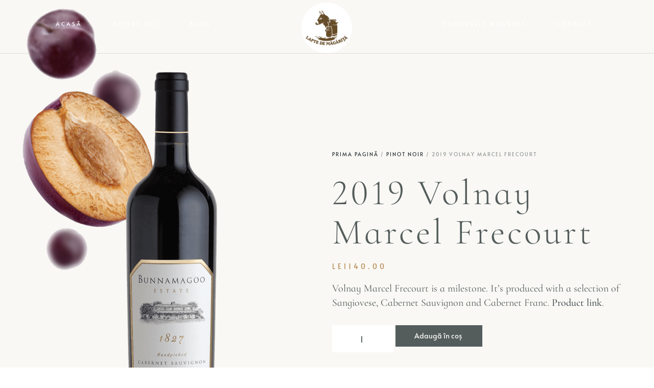

--- FILE ---
content_type: text/html; charset=UTF-8
request_url: https://www.lapte-magarita.ro/produs/2019-volnay-marcel-frecourt/
body_size: 159647
content:
<!DOCTYPE html>
<html lang="ro-RO" class="no-js">

<head>
	<meta charset="UTF-8" />
	<meta http-equiv="X-UA-Compatible" content="IE=edge" />
	<meta name="viewport" content="width=device-width, initial-scale=1">

	
	<meta name='robots' content='index, follow, max-image-preview:large, max-snippet:-1, max-video-preview:-1' />
<script id="cookieyes" type="text/javascript" src="https://cdn-cookieyes.com/client_data/a49ac15fa6e8085a20cadf7a/script.js"></script>
	<!-- This site is optimized with the Yoast SEO plugin v26.7 - https://yoast.com/wordpress/plugins/seo/ -->
	<title>2019 Volnay Marcel Frecourt - Lapte de măgăriță</title>
	<link rel="canonical" href="https://www.lapte-magarita.ro/produs/2019-volnay-marcel-frecourt/" />
	<meta property="og:locale" content="ro_RO" />
	<meta property="og:type" content="article" />
	<meta property="og:title" content="2019 Volnay Marcel Frecourt - Lapte de măgăriță" />
	<meta property="og:description" content="Volnay Marcel Frecourt is a milestone. It’s produced with a selection of Sangiovese, Cabernet Sauvignon and Cabernet Franc. Product link." />
	<meta property="og:url" content="https://www.lapte-magarita.ro/produs/2019-volnay-marcel-frecourt/" />
	<meta property="og:site_name" content="Lapte de măgăriță" />
	<meta property="article:publisher" content="https://www.facebook.com/lapte.magarita.naturala" />
	<meta property="og:image" content="https://www.lapte-magarita.ro/wp-content/uploads/2020/04/1827-cabsav.png" />
	<meta property="og:image:width" content="555" />
	<meta property="og:image:height" content="1024" />
	<meta property="og:image:type" content="image/png" />
	<meta name="twitter:card" content="summary_large_image" />
	<meta name="twitter:label1" content="Timp estimat pentru citire" />
	<meta name="twitter:data1" content="1 minut" />
	<script type="application/ld+json" class="yoast-schema-graph">{"@context":"https://schema.org","@graph":[{"@type":"WebPage","@id":"https://www.lapte-magarita.ro/produs/2019-volnay-marcel-frecourt/","url":"https://www.lapte-magarita.ro/produs/2019-volnay-marcel-frecourt/","name":"2019 Volnay Marcel Frecourt - Lapte de măgăriță","isPartOf":{"@id":"https://www.lapte-magarita.ro/#website"},"primaryImageOfPage":{"@id":"https://www.lapte-magarita.ro/produs/2019-volnay-marcel-frecourt/#primaryimage"},"image":{"@id":"https://www.lapte-magarita.ro/produs/2019-volnay-marcel-frecourt/#primaryimage"},"thumbnailUrl":"https://www.lapte-magarita.ro/wp-content/uploads/2020/04/1827-cabsav.png","datePublished":"2020-08-11T12:09:07+00:00","breadcrumb":{"@id":"https://www.lapte-magarita.ro/produs/2019-volnay-marcel-frecourt/#breadcrumb"},"inLanguage":"ro-RO","potentialAction":[{"@type":"ReadAction","target":["https://www.lapte-magarita.ro/produs/2019-volnay-marcel-frecourt/"]}]},{"@type":"ImageObject","inLanguage":"ro-RO","@id":"https://www.lapte-magarita.ro/produs/2019-volnay-marcel-frecourt/#primaryimage","url":"https://www.lapte-magarita.ro/wp-content/uploads/2020/04/1827-cabsav.png","contentUrl":"https://www.lapte-magarita.ro/wp-content/uploads/2020/04/1827-cabsav.png","width":555,"height":1024,"caption":"https://www.bunnamagoowines.com.au/product/2015-reserve-1827-bunnamagoo-estate-cabernet-sauvignon/"},{"@type":"BreadcrumbList","@id":"https://www.lapte-magarita.ro/produs/2019-volnay-marcel-frecourt/#breadcrumb","itemListElement":[{"@type":"ListItem","position":1,"name":"Home","item":"https://www.lapte-magarita.ro/"},{"@type":"ListItem","position":2,"name":"Produse","item":"https://www.lapte-magarita.ro/shop/"},{"@type":"ListItem","position":3,"name":"2019 Volnay Marcel Frecourt"}]},{"@type":"WebSite","@id":"https://www.lapte-magarita.ro/#website","url":"https://www.lapte-magarita.ro/","name":"Lapte de măgăriță","description":"","publisher":{"@id":"https://www.lapte-magarita.ro/#organization"},"potentialAction":[{"@type":"SearchAction","target":{"@type":"EntryPoint","urlTemplate":"https://www.lapte-magarita.ro/?s={search_term_string}"},"query-input":{"@type":"PropertyValueSpecification","valueRequired":true,"valueName":"search_term_string"}}],"inLanguage":"ro-RO"},{"@type":"Organization","@id":"https://www.lapte-magarita.ro/#organization","name":"Lapte de măgăriță","url":"https://www.lapte-magarita.ro/","logo":{"@type":"ImageObject","inLanguage":"ro-RO","@id":"https://www.lapte-magarita.ro/#/schema/logo/image/","url":"https://www.lapte-magarita.ro/wp-content/uploads/2023/09/cropped-logo_LM_H.png","contentUrl":"https://www.lapte-magarita.ro/wp-content/uploads/2023/09/cropped-logo_LM_H.png","width":110,"height":110,"caption":"Lapte de măgăriță"},"image":{"@id":"https://www.lapte-magarita.ro/#/schema/logo/image/"},"sameAs":["https://www.facebook.com/lapte.magarita.naturala"]}]}</script>
	<!-- / Yoast SEO plugin. -->


<link rel="alternate" type="application/rss+xml" title="Lapte de măgăriță &raquo; Flux" href="https://www.lapte-magarita.ro/feed/" />
<link rel="alternate" type="application/rss+xml" title="Lapte de măgăriță &raquo; Flux comentarii" href="https://www.lapte-magarita.ro/comments/feed/" />
<link rel="alternate" title="oEmbed (JSON)" type="application/json+oembed" href="https://www.lapte-magarita.ro/wp-json/oembed/1.0/embed?url=https%3A%2F%2Fwww.lapte-magarita.ro%2Fprodus%2F2019-volnay-marcel-frecourt%2F" />
<link rel="alternate" title="oEmbed (XML)" type="text/xml+oembed" href="https://www.lapte-magarita.ro/wp-json/oembed/1.0/embed?url=https%3A%2F%2Fwww.lapte-magarita.ro%2Fprodus%2F2019-volnay-marcel-frecourt%2F&#038;format=xml" />
<style id="vamtam-theme-options">body {--vamtam-body-link-regular:#242E35;
--vamtam-body-link-visited:#242E35;
--vamtam-body-link-hover:#B98D58;
--vamtam-body-link-active:#B98D58;
--vamtam-body-background-color:#F9F8F4;
--vamtam-input-border-radius:0px 0px 0px 0px;
--vamtam-input-border-color:transparent;
--vamtam-btn-text-color:#B98D58;
--vamtam-btn-hover-text-color:#242E35;
--vamtam-btn-bg-color:#02010100;
--vamtam-btn-border-radius:0px 0px 0px 0px;
--vamtam-site-max-width:1260px;
--vamtam-loading-animation:url('https://www.lapte-magarita.ro/wp-content/themes/lagar/vamtam/assets/images/loader-ring.gif');
}</style><style id='wp-img-auto-sizes-contain-inline-css' type='text/css'>
img:is([sizes=auto i],[sizes^="auto," i]){contain-intrinsic-size:3000px 1500px}
/*# sourceURL=wp-img-auto-sizes-contain-inline-css */
</style>

<style id='wp-emoji-styles-inline-css' type='text/css'>

	img.wp-smiley, img.emoji {
		display: inline !important;
		border: none !important;
		box-shadow: none !important;
		height: 1em !important;
		width: 1em !important;
		margin: 0 0.07em !important;
		vertical-align: -0.1em !important;
		background: none !important;
		padding: 0 !important;
	}
/*# sourceURL=wp-emoji-styles-inline-css */
</style>
<style id='classic-theme-styles-inline-css' type='text/css'>
/*! This file is auto-generated */
.wp-block-button__link{color:#fff;background-color:#32373c;border-radius:9999px;box-shadow:none;text-decoration:none;padding:calc(.667em + 2px) calc(1.333em + 2px);font-size:1.125em}.wp-block-file__button{background:#32373c;color:#fff;text-decoration:none}
/*# sourceURL=/wp-includes/css/classic-themes.min.css */
</style>
<style id='global-styles-inline-css' type='text/css'>
:root{--wp--preset--aspect-ratio--square: 1;--wp--preset--aspect-ratio--4-3: 4/3;--wp--preset--aspect-ratio--3-4: 3/4;--wp--preset--aspect-ratio--3-2: 3/2;--wp--preset--aspect-ratio--2-3: 2/3;--wp--preset--aspect-ratio--16-9: 16/9;--wp--preset--aspect-ratio--9-16: 9/16;--wp--preset--color--black: #000000;--wp--preset--color--cyan-bluish-gray: #abb8c3;--wp--preset--color--white: #ffffff;--wp--preset--color--pale-pink: #f78da7;--wp--preset--color--vivid-red: #cf2e2e;--wp--preset--color--luminous-vivid-orange: #ff6900;--wp--preset--color--luminous-vivid-amber: #fcb900;--wp--preset--color--light-green-cyan: #7bdcb5;--wp--preset--color--vivid-green-cyan: #00d084;--wp--preset--color--pale-cyan-blue: #8ed1fc;--wp--preset--color--vivid-cyan-blue: #0693e3;--wp--preset--color--vivid-purple: #9b51e0;--wp--preset--gradient--vivid-cyan-blue-to-vivid-purple: linear-gradient(135deg,rgb(6,147,227) 0%,rgb(155,81,224) 100%);--wp--preset--gradient--light-green-cyan-to-vivid-green-cyan: linear-gradient(135deg,rgb(122,220,180) 0%,rgb(0,208,130) 100%);--wp--preset--gradient--luminous-vivid-amber-to-luminous-vivid-orange: linear-gradient(135deg,rgb(252,185,0) 0%,rgb(255,105,0) 100%);--wp--preset--gradient--luminous-vivid-orange-to-vivid-red: linear-gradient(135deg,rgb(255,105,0) 0%,rgb(207,46,46) 100%);--wp--preset--gradient--very-light-gray-to-cyan-bluish-gray: linear-gradient(135deg,rgb(238,238,238) 0%,rgb(169,184,195) 100%);--wp--preset--gradient--cool-to-warm-spectrum: linear-gradient(135deg,rgb(74,234,220) 0%,rgb(151,120,209) 20%,rgb(207,42,186) 40%,rgb(238,44,130) 60%,rgb(251,105,98) 80%,rgb(254,248,76) 100%);--wp--preset--gradient--blush-light-purple: linear-gradient(135deg,rgb(255,206,236) 0%,rgb(152,150,240) 100%);--wp--preset--gradient--blush-bordeaux: linear-gradient(135deg,rgb(254,205,165) 0%,rgb(254,45,45) 50%,rgb(107,0,62) 100%);--wp--preset--gradient--luminous-dusk: linear-gradient(135deg,rgb(255,203,112) 0%,rgb(199,81,192) 50%,rgb(65,88,208) 100%);--wp--preset--gradient--pale-ocean: linear-gradient(135deg,rgb(255,245,203) 0%,rgb(182,227,212) 50%,rgb(51,167,181) 100%);--wp--preset--gradient--electric-grass: linear-gradient(135deg,rgb(202,248,128) 0%,rgb(113,206,126) 100%);--wp--preset--gradient--midnight: linear-gradient(135deg,rgb(2,3,129) 0%,rgb(40,116,252) 100%);--wp--preset--font-size--small: 13px;--wp--preset--font-size--medium: 20px;--wp--preset--font-size--large: 36px;--wp--preset--font-size--x-large: 42px;--wp--preset--spacing--20: 0.44rem;--wp--preset--spacing--30: 0.67rem;--wp--preset--spacing--40: 1rem;--wp--preset--spacing--50: 1.5rem;--wp--preset--spacing--60: 2.25rem;--wp--preset--spacing--70: 3.38rem;--wp--preset--spacing--80: 5.06rem;--wp--preset--shadow--natural: 6px 6px 9px rgba(0, 0, 0, 0.2);--wp--preset--shadow--deep: 12px 12px 50px rgba(0, 0, 0, 0.4);--wp--preset--shadow--sharp: 6px 6px 0px rgba(0, 0, 0, 0.2);--wp--preset--shadow--outlined: 6px 6px 0px -3px rgb(255, 255, 255), 6px 6px rgb(0, 0, 0);--wp--preset--shadow--crisp: 6px 6px 0px rgb(0, 0, 0);}:where(.is-layout-flex){gap: 0.5em;}:where(.is-layout-grid){gap: 0.5em;}body .is-layout-flex{display: flex;}.is-layout-flex{flex-wrap: wrap;align-items: center;}.is-layout-flex > :is(*, div){margin: 0;}body .is-layout-grid{display: grid;}.is-layout-grid > :is(*, div){margin: 0;}:where(.wp-block-columns.is-layout-flex){gap: 2em;}:where(.wp-block-columns.is-layout-grid){gap: 2em;}:where(.wp-block-post-template.is-layout-flex){gap: 1.25em;}:where(.wp-block-post-template.is-layout-grid){gap: 1.25em;}.has-black-color{color: var(--wp--preset--color--black) !important;}.has-cyan-bluish-gray-color{color: var(--wp--preset--color--cyan-bluish-gray) !important;}.has-white-color{color: var(--wp--preset--color--white) !important;}.has-pale-pink-color{color: var(--wp--preset--color--pale-pink) !important;}.has-vivid-red-color{color: var(--wp--preset--color--vivid-red) !important;}.has-luminous-vivid-orange-color{color: var(--wp--preset--color--luminous-vivid-orange) !important;}.has-luminous-vivid-amber-color{color: var(--wp--preset--color--luminous-vivid-amber) !important;}.has-light-green-cyan-color{color: var(--wp--preset--color--light-green-cyan) !important;}.has-vivid-green-cyan-color{color: var(--wp--preset--color--vivid-green-cyan) !important;}.has-pale-cyan-blue-color{color: var(--wp--preset--color--pale-cyan-blue) !important;}.has-vivid-cyan-blue-color{color: var(--wp--preset--color--vivid-cyan-blue) !important;}.has-vivid-purple-color{color: var(--wp--preset--color--vivid-purple) !important;}.has-black-background-color{background-color: var(--wp--preset--color--black) !important;}.has-cyan-bluish-gray-background-color{background-color: var(--wp--preset--color--cyan-bluish-gray) !important;}.has-white-background-color{background-color: var(--wp--preset--color--white) !important;}.has-pale-pink-background-color{background-color: var(--wp--preset--color--pale-pink) !important;}.has-vivid-red-background-color{background-color: var(--wp--preset--color--vivid-red) !important;}.has-luminous-vivid-orange-background-color{background-color: var(--wp--preset--color--luminous-vivid-orange) !important;}.has-luminous-vivid-amber-background-color{background-color: var(--wp--preset--color--luminous-vivid-amber) !important;}.has-light-green-cyan-background-color{background-color: var(--wp--preset--color--light-green-cyan) !important;}.has-vivid-green-cyan-background-color{background-color: var(--wp--preset--color--vivid-green-cyan) !important;}.has-pale-cyan-blue-background-color{background-color: var(--wp--preset--color--pale-cyan-blue) !important;}.has-vivid-cyan-blue-background-color{background-color: var(--wp--preset--color--vivid-cyan-blue) !important;}.has-vivid-purple-background-color{background-color: var(--wp--preset--color--vivid-purple) !important;}.has-black-border-color{border-color: var(--wp--preset--color--black) !important;}.has-cyan-bluish-gray-border-color{border-color: var(--wp--preset--color--cyan-bluish-gray) !important;}.has-white-border-color{border-color: var(--wp--preset--color--white) !important;}.has-pale-pink-border-color{border-color: var(--wp--preset--color--pale-pink) !important;}.has-vivid-red-border-color{border-color: var(--wp--preset--color--vivid-red) !important;}.has-luminous-vivid-orange-border-color{border-color: var(--wp--preset--color--luminous-vivid-orange) !important;}.has-luminous-vivid-amber-border-color{border-color: var(--wp--preset--color--luminous-vivid-amber) !important;}.has-light-green-cyan-border-color{border-color: var(--wp--preset--color--light-green-cyan) !important;}.has-vivid-green-cyan-border-color{border-color: var(--wp--preset--color--vivid-green-cyan) !important;}.has-pale-cyan-blue-border-color{border-color: var(--wp--preset--color--pale-cyan-blue) !important;}.has-vivid-cyan-blue-border-color{border-color: var(--wp--preset--color--vivid-cyan-blue) !important;}.has-vivid-purple-border-color{border-color: var(--wp--preset--color--vivid-purple) !important;}.has-vivid-cyan-blue-to-vivid-purple-gradient-background{background: var(--wp--preset--gradient--vivid-cyan-blue-to-vivid-purple) !important;}.has-light-green-cyan-to-vivid-green-cyan-gradient-background{background: var(--wp--preset--gradient--light-green-cyan-to-vivid-green-cyan) !important;}.has-luminous-vivid-amber-to-luminous-vivid-orange-gradient-background{background: var(--wp--preset--gradient--luminous-vivid-amber-to-luminous-vivid-orange) !important;}.has-luminous-vivid-orange-to-vivid-red-gradient-background{background: var(--wp--preset--gradient--luminous-vivid-orange-to-vivid-red) !important;}.has-very-light-gray-to-cyan-bluish-gray-gradient-background{background: var(--wp--preset--gradient--very-light-gray-to-cyan-bluish-gray) !important;}.has-cool-to-warm-spectrum-gradient-background{background: var(--wp--preset--gradient--cool-to-warm-spectrum) !important;}.has-blush-light-purple-gradient-background{background: var(--wp--preset--gradient--blush-light-purple) !important;}.has-blush-bordeaux-gradient-background{background: var(--wp--preset--gradient--blush-bordeaux) !important;}.has-luminous-dusk-gradient-background{background: var(--wp--preset--gradient--luminous-dusk) !important;}.has-pale-ocean-gradient-background{background: var(--wp--preset--gradient--pale-ocean) !important;}.has-electric-grass-gradient-background{background: var(--wp--preset--gradient--electric-grass) !important;}.has-midnight-gradient-background{background: var(--wp--preset--gradient--midnight) !important;}.has-small-font-size{font-size: var(--wp--preset--font-size--small) !important;}.has-medium-font-size{font-size: var(--wp--preset--font-size--medium) !important;}.has-large-font-size{font-size: var(--wp--preset--font-size--large) !important;}.has-x-large-font-size{font-size: var(--wp--preset--font-size--x-large) !important;}
:where(.wp-block-post-template.is-layout-flex){gap: 1.25em;}:where(.wp-block-post-template.is-layout-grid){gap: 1.25em;}
:where(.wp-block-term-template.is-layout-flex){gap: 1.25em;}:where(.wp-block-term-template.is-layout-grid){gap: 1.25em;}
:where(.wp-block-columns.is-layout-flex){gap: 2em;}:where(.wp-block-columns.is-layout-grid){gap: 2em;}
:root :where(.wp-block-pullquote){font-size: 1.5em;line-height: 1.6;}
/*# sourceURL=global-styles-inline-css */
</style>
<link rel='stylesheet' id='woocommerce-layout-css' href='https://www.lapte-magarita.ro/wp-content/plugins/woocommerce/assets/css/woocommerce-layout.css?ver=10.4.3' type='text/css' media='all' />
<link rel='stylesheet' id='woocommerce-smallscreen-css' href='https://www.lapte-magarita.ro/wp-content/plugins/woocommerce/assets/css/woocommerce-smallscreen.css?ver=10.4.3' type='text/css' media='only screen and (max-width: 768px)' />
<link rel='stylesheet' id='woocommerce-general-css' href='https://www.lapte-magarita.ro/wp-content/plugins/woocommerce/assets/css/woocommerce.css?ver=10.4.3' type='text/css' media='all' />
<style id='woocommerce-inline-inline-css' type='text/css'>
.woocommerce form .form-row .required { visibility: visible; }
/*# sourceURL=woocommerce-inline-inline-css */
</style>
<link rel='stylesheet' id='elementor-frontend-css' href='https://www.lapte-magarita.ro/wp-content/plugins/elementor/assets/css/frontend.min.css?ver=3.33.6' type='text/css' media='all' />
<link rel='stylesheet' id='elementor-post-13-css' href='https://www.lapte-magarita.ro/wp-content/uploads/elementor/css/post-13.css?ver=1768262257' type='text/css' media='all' />
<link rel='stylesheet' id='widget-nav-menu-css' href='https://www.lapte-magarita.ro/wp-content/plugins/pro-elements/assets/css/widget-nav-menu.min.css?ver=3.33.2' type='text/css' media='all' />
<link rel='stylesheet' id='widget-image-css' href='https://www.lapte-magarita.ro/wp-content/plugins/elementor/assets/css/widget-image.min.css?ver=3.33.6' type='text/css' media='all' />
<link rel='stylesheet' id='e-animation-fadeIn-css' href='https://www.lapte-magarita.ro/wp-content/plugins/elementor/assets/lib/animations/styles/fadeIn.min.css?ver=3.33.6' type='text/css' media='all' />
<link rel='stylesheet' id='e-sticky-css' href='https://www.lapte-magarita.ro/wp-content/plugins/pro-elements/assets/css/modules/sticky.min.css?ver=3.33.2' type='text/css' media='all' />
<link rel='stylesheet' id='e-motion-fx-css' href='https://www.lapte-magarita.ro/wp-content/plugins/pro-elements/assets/css/modules/motion-fx.min.css?ver=3.33.2' type='text/css' media='all' />
<link rel='stylesheet' id='widget-spacer-css' href='https://www.lapte-magarita.ro/wp-content/plugins/elementor/assets/css/widget-spacer.min.css?ver=3.33.6' type='text/css' media='all' />
<link rel='stylesheet' id='e-animation-shrink-css' href='https://www.lapte-magarita.ro/wp-content/plugins/elementor/assets/lib/animations/styles/e-animation-shrink.min.css?ver=3.33.6' type='text/css' media='all' />
<link rel='stylesheet' id='widget-social-icons-css' href='https://www.lapte-magarita.ro/wp-content/plugins/elementor/assets/css/widget-social-icons.min.css?ver=3.33.6' type='text/css' media='all' />
<link rel='stylesheet' id='e-apple-webkit-css' href='https://www.lapte-magarita.ro/wp-content/plugins/elementor/assets/css/conditionals/apple-webkit.min.css?ver=3.33.6' type='text/css' media='all' />
<link rel='stylesheet' id='widget-heading-css' href='https://www.lapte-magarita.ro/wp-content/plugins/elementor/assets/css/widget-heading.min.css?ver=3.33.6' type='text/css' media='all' />
<link rel='stylesheet' id='widget-woocommerce-product-images-css' href='https://www.lapte-magarita.ro/wp-content/plugins/pro-elements/assets/css/widget-woocommerce-product-images.min.css?ver=3.33.2' type='text/css' media='all' />
<link rel='stylesheet' id='widget-woocommerce-product-add-to-cart-css' href='https://www.lapte-magarita.ro/wp-content/plugins/pro-elements/assets/css/widget-woocommerce-product-add-to-cart.min.css?ver=3.33.2' type='text/css' media='all' />
<link rel='stylesheet' id='widget-woocommerce-products-css' href='https://www.lapte-magarita.ro/wp-content/plugins/pro-elements/assets/css/widget-woocommerce-products.min.css?ver=3.33.2' type='text/css' media='all' />
<link rel='stylesheet' id='widget-tabs-css' href='https://www.lapte-magarita.ro/wp-content/plugins/elementor/assets/css/widget-tabs.min.css?ver=3.33.6' type='text/css' media='all' />
<link rel='stylesheet' id='e-popup-css' href='https://www.lapte-magarita.ro/wp-content/plugins/pro-elements/assets/css/conditionals/popup.min.css?ver=3.33.2' type='text/css' media='all' />
<link rel='stylesheet' id='elementor-icons-css' href='https://www.lapte-magarita.ro/wp-content/plugins/elementor/assets/lib/eicons/css/elementor-icons.min.css?ver=5.44.0' type='text/css' media='all' />
<link rel='stylesheet' id='font-awesome-5-all-css' href='https://www.lapte-magarita.ro/wp-content/plugins/elementor/assets/lib/font-awesome/css/all.min.css?ver=3.33.6' type='text/css' media='all' />
<link rel='stylesheet' id='font-awesome-4-shim-css' href='https://www.lapte-magarita.ro/wp-content/plugins/elementor/assets/lib/font-awesome/css/v4-shims.min.css?ver=3.33.6' type='text/css' media='all' />
<link rel='stylesheet' id='widget-animated-headline-css' href='https://www.lapte-magarita.ro/wp-content/plugins/pro-elements/assets/css/widget-animated-headline.min.css?ver=3.33.2' type='text/css' media='all' />
<link rel='stylesheet' id='elementor-post-6515-css' href='https://www.lapte-magarita.ro/wp-content/uploads/elementor/css/post-6515.css?ver=1768301962' type='text/css' media='all' />
<link rel='stylesheet' id='elementor-post-5796-css' href='https://www.lapte-magarita.ro/wp-content/uploads/elementor/css/post-5796.css?ver=1768262495' type='text/css' media='all' />
<link rel='stylesheet' id='elementor-post-623-css' href='https://www.lapte-magarita.ro/wp-content/uploads/elementor/css/post-623.css?ver=1768262257' type='text/css' media='all' />
<link rel='stylesheet' id='elementor-post-6170-css' href='https://www.lapte-magarita.ro/wp-content/uploads/elementor/css/post-6170.css?ver=1768262495' type='text/css' media='all' />
<link rel='stylesheet' id='elementor-post-4639-css' href='https://www.lapte-magarita.ro/wp-content/uploads/elementor/css/post-4639.css?ver=1768262257' type='text/css' media='all' />
<link rel='stylesheet' id='vamtam-front-all-css' href='https://www.lapte-magarita.ro/wp-content/themes/lagar/vamtam/assets/css/dist/all.css?ver=1726299709' type='text/css' media='all' />
<style id='vamtam-front-all-inline-css' type='text/css'>

			@font-face {
				font-family: 'icomoon';
				src: url(https://www.lapte-magarita.ro/wp-content/themes/lagar/vamtam/assets/fonts/icons/icomoon.woff2) format('woff2'),
					 url( https://www.lapte-magarita.ro/wp-content/themes/lagar/vamtam/assets/fonts/icons/icomoon.woff) format('woff'),
					 url(https://www.lapte-magarita.ro/wp-content/themes/lagar/vamtam/assets/fonts/icons/icomoon.ttf) format('ttf');
				font-weight: normal;
				font-style: normal;
				font-display: swap;
			}
		
			@font-face {
				font-family: 'vamtam-theme';
				src: url(https://www.lapte-magarita.ro/wp-content/themes/lagar/vamtam/assets/fonts/theme-icons/theme-icons.woff2) format('woff2'),
					url(https://www.lapte-magarita.ro/wp-content/themes/lagar/vamtam/assets/fonts/theme-icons/theme-icons.woff) format('woff');
				font-weight: normal;
				font-style: normal;
				font-display: swap;
			}
		
@font-face {
	font-family: 'Alata';
	font-style: normal;
	font-weight: normal;
	font-display: swap;
	src: url('https://www.lapte-magarita.ro/wp-content/uploads/2020/03/Alata-Regular.woff') format('woff');
}


.vamtam-box-outer-padding,
.limit-wrapper,
.header-padding {
	padding-left: 0;
	padding-right: 0;
}

.vamtam-box-outer-padding .vamtam-box-outer-padding,
.limit-wrapper .limit-wrapper,
.elementor .limit-wrapper {
	padding-left: 0;
	padding-right: 0;
}

@media ( min-width: 1026px ) and ( max-width: 1260px ) {
	.vamtam-box-outer-padding,
	.limit-wrapper,
	.header-padding {
		padding-left: 40px;
		padding-right: 40px;
	}
}

@media ( max-width: 1025px ) {
	.vamtam-box-outer-padding,
	.limit-wrapper,
	.header-padding {
		padding-left: 30px;
		padding-right: 30px;
	}
}

@media ( max-width: 768px ) {
	.vamtam-box-outer-padding,
	.limit-wrapper,
	.header-padding {
		padding-left: 20px;
		padding-right: 20px;
	}
}


/*# sourceURL=vamtam-front-all-inline-css */
</style>
<link rel='stylesheet' id='my-child-theme-style-css' href='https://www.lapte-magarita.ro/wp-content/themes/lagar-child/style.css?ver=89d19f8bb2299ac89202968b026b7ff0' type='text/css' media='all' />
<link rel='stylesheet' id='vamtam-theme-layout-max-low-css' href='https://www.lapte-magarita.ro/wp-content/themes/lagar/vamtam/assets/css/dist/responsive/layout-max-low.css?ver=1726299709' type='text/css' media='(min-width: 1025px) and (max-width: 1260px)' />
<link rel='stylesheet' id='vamtam-theme-layout-max-css' href='https://www.lapte-magarita.ro/wp-content/themes/lagar/vamtam/assets/css/dist/responsive/layout-max.css?ver=1726299709' type='text/css' media='(min-width: 1025px)' />
<link rel='stylesheet' id='vamtam-theme-layout-below-max-css' href='https://www.lapte-magarita.ro/wp-content/themes/lagar/vamtam/assets/css/dist/responsive/layout-below-max.css?ver=1726299709' type='text/css' media='(max-width: 1024px)' />
<link rel='stylesheet' id='vamtam-theme-layout-small-css' href='https://www.lapte-magarita.ro/wp-content/themes/lagar/vamtam/assets/css/dist/responsive/layout-small.css?ver=1726299709' type='text/css' media='(max-width: 767px)' />
<link rel='stylesheet' id='vamtam-theme-wc-small-screen-css' href='https://www.lapte-magarita.ro/wp-content/themes/lagar/vamtam/assets/css/dist/responsive/wc-small-screen.css?ver=1726299709' type='text/css' media='only screen and (max-width: 768px)' />
<link rel='stylesheet' id='elementor-gf-local-cormorantinfant-css' href='https://www.lapte-magarita.ro/wp-content/uploads/elementor/google-fonts/css/cormorantinfant.css?ver=1749476072' type='text/css' media='all' />
<link rel='stylesheet' id='elementor-gf-local-cormorantgaramond-css' href='https://www.lapte-magarita.ro/wp-content/uploads/elementor/google-fonts/css/cormorantgaramond.css?ver=1749476080' type='text/css' media='all' />
<link rel='stylesheet' id='elementor-gf-local-cormorantsc-css' href='https://www.lapte-magarita.ro/wp-content/uploads/elementor/google-fonts/css/cormorantsc.css?ver=1749476084' type='text/css' media='all' />
<link rel='stylesheet' id='elementor-icons-shared-0-css' href='https://www.lapte-magarita.ro/wp-content/plugins/elementor/assets/lib/font-awesome/css/fontawesome.min.css?ver=5.15.3' type='text/css' media='all' />
<link rel='stylesheet' id='elementor-icons-fa-solid-css' href='https://www.lapte-magarita.ro/wp-content/plugins/elementor/assets/lib/font-awesome/css/solid.min.css?ver=5.15.3' type='text/css' media='all' />
<link rel='stylesheet' id='elementor-icons-fa-brands-css' href='https://www.lapte-magarita.ro/wp-content/plugins/elementor/assets/lib/font-awesome/css/brands.min.css?ver=5.15.3' type='text/css' media='all' />
<script type="text/javascript" src="https://www.lapte-magarita.ro/wp-includes/js/jquery/jquery.min.js?ver=3.7.1" id="jquery-core-js"></script>
<script type="text/javascript" src="https://www.lapte-magarita.ro/wp-includes/js/jquery/jquery-migrate.min.js?ver=3.4.1" id="jquery-migrate-js"></script>
<script type="text/javascript" src="https://www.lapte-magarita.ro/wp-content/plugins/woocommerce/assets/js/jquery-blockui/jquery.blockUI.min.js?ver=2.7.0-wc.10.4.3" id="wc-jquery-blockui-js" defer="defer" data-wp-strategy="defer"></script>
<script type="text/javascript" id="wc-add-to-cart-js-extra">
/* <![CDATA[ */
var wc_add_to_cart_params = {"ajax_url":"/wp-admin/admin-ajax.php","wc_ajax_url":"/?wc-ajax=%%endpoint%%","i18n_view_cart":"Vezi co\u0219ul","cart_url":"https://www.lapte-magarita.ro","is_cart":"","cart_redirect_after_add":"no"};
//# sourceURL=wc-add-to-cart-js-extra
/* ]]> */
</script>
<script type="text/javascript" src="https://www.lapte-magarita.ro/wp-content/plugins/woocommerce/assets/js/frontend/add-to-cart.min.js?ver=10.4.3" id="wc-add-to-cart-js" defer="defer" data-wp-strategy="defer"></script>
<script type="text/javascript" id="wc-single-product-js-extra">
/* <![CDATA[ */
var wc_single_product_params = {"i18n_required_rating_text":"Te rog selecteaz\u0103 o evaluare","i18n_rating_options":["Una din 5 stele","2 din 5 stele","3 din 5 stele","4 din 5 stele","5 din 5 stele"],"i18n_product_gallery_trigger_text":"Vezi galeria cu imagini pe ecran \u00eentreg","review_rating_required":"yes","flexslider":{"rtl":false,"animation":"slide","smoothHeight":true,"directionNav":false,"controlNav":"thumbnails","slideshow":false,"animationSpeed":500,"animationLoop":false,"allowOneSlide":false},"zoom_enabled":"","zoom_options":[],"photoswipe_enabled":"","photoswipe_options":{"shareEl":false,"closeOnScroll":false,"history":false,"hideAnimationDuration":0,"showAnimationDuration":0},"flexslider_enabled":""};
//# sourceURL=wc-single-product-js-extra
/* ]]> */
</script>
<script type="text/javascript" src="https://www.lapte-magarita.ro/wp-content/plugins/woocommerce/assets/js/frontend/single-product.min.js?ver=10.4.3" id="wc-single-product-js" defer="defer" data-wp-strategy="defer"></script>
<script type="text/javascript" src="https://www.lapte-magarita.ro/wp-content/plugins/woocommerce/assets/js/js-cookie/js.cookie.min.js?ver=2.1.4-wc.10.4.3" id="wc-js-cookie-js" defer="defer" data-wp-strategy="defer"></script>
<script type="text/javascript" id="woocommerce-js-extra">
/* <![CDATA[ */
var woocommerce_params = {"ajax_url":"/wp-admin/admin-ajax.php","wc_ajax_url":"/?wc-ajax=%%endpoint%%","i18n_password_show":"Arat\u0103 parola","i18n_password_hide":"Ascunde parola"};
//# sourceURL=woocommerce-js-extra
/* ]]> */
</script>
<script type="text/javascript" src="https://www.lapte-magarita.ro/wp-content/plugins/woocommerce/assets/js/frontend/woocommerce.min.js?ver=10.4.3" id="woocommerce-js" defer="defer" data-wp-strategy="defer"></script>
<script type="text/javascript" src="https://www.lapte-magarita.ro/wp-content/plugins/elementor/assets/lib/font-awesome/js/v4-shims.min.js?ver=3.33.6" id="font-awesome-4-shim-js"></script>
<link rel="https://api.w.org/" href="https://www.lapte-magarita.ro/wp-json/" /><link rel="alternate" title="JSON" type="application/json" href="https://www.lapte-magarita.ro/wp-json/wp/v2/product/6515" /><link rel="EditURI" type="application/rsd+xml" title="RSD" href="https://www.lapte-magarita.ro/xmlrpc.php?rsd" />
	<noscript><style>.woocommerce-product-gallery{ opacity: 1 !important; }</style></noscript>
	<meta name="generator" content="Elementor 3.33.6; settings: css_print_method-external, google_font-enabled, font_display-swap">
			<style>
				.e-con.e-parent:nth-of-type(n+4):not(.e-lazyloaded):not(.e-no-lazyload),
				.e-con.e-parent:nth-of-type(n+4):not(.e-lazyloaded):not(.e-no-lazyload) * {
					background-image: none !important;
				}
				@media screen and (max-height: 1024px) {
					.e-con.e-parent:nth-of-type(n+3):not(.e-lazyloaded):not(.e-no-lazyload),
					.e-con.e-parent:nth-of-type(n+3):not(.e-lazyloaded):not(.e-no-lazyload) * {
						background-image: none !important;
					}
				}
				@media screen and (max-height: 640px) {
					.e-con.e-parent:nth-of-type(n+2):not(.e-lazyloaded):not(.e-no-lazyload),
					.e-con.e-parent:nth-of-type(n+2):not(.e-lazyloaded):not(.e-no-lazyload) * {
						background-image: none !important;
					}
				}
			</style>
						<meta name="theme-color" content="#FFFFFF">
			<link rel="icon" href="https://www.lapte-magarita.ro/wp-content/uploads/2023/10/favicon-150x150.png" sizes="32x32" />
<link rel="icon" href="https://www.lapte-magarita.ro/wp-content/uploads/2023/10/favicon.png" sizes="192x192" />
<link rel="apple-touch-icon" href="https://www.lapte-magarita.ro/wp-content/uploads/2023/10/favicon.png" />
<meta name="msapplication-TileImage" content="https://www.lapte-magarita.ro/wp-content/uploads/2023/10/favicon.png" />
</head>
<body data-rsssl=1 class="wp-singular product-template-default single single-product postid-6515 wp-custom-logo wp-embed-responsive wp-theme-lagar wp-child-theme-lagar-child theme-lagar woocommerce woocommerce-page woocommerce-no-js full header-layout-logo-menu no-page-header no-middle-header responsive-layout has-post-thumbnail single-post-one-column vamtam-is-elementor elementor-active elementor-pro-active vamtam-wc-cart-empty layout-full elementor-default elementor-template-full-width elementor-kit-13 elementor-page elementor-page-6515 elementor-page-6170">
	<div id="top"></div>
	
			<header data-elementor-type="header" data-elementor-id="5796" class="elementor elementor-5796 elementor-location-header" data-elementor-post-type="elementor_library">
					<header class="elementor-section elementor-top-section elementor-element elementor-element-e95c712 elementor-section-content-top elementor-section-height-min-height elementor-hidden-tablet elementor-hidden-phone vamtam-sticky-header vamtam-sticky-header--transparent-header animated-slow elementor-section-items-stretch elementor-section-boxed elementor-section-height-default elementor-invisible" data-id="e95c712" data-element_type="section" data-settings="{&quot;animation&quot;:&quot;fadeIn&quot;,&quot;animation_delay&quot;:200,&quot;sticky&quot;:&quot;top&quot;,&quot;background_background&quot;:&quot;classic&quot;,&quot;sticky_on&quot;:[&quot;desktop&quot;,&quot;tablet&quot;,&quot;mobile&quot;],&quot;sticky_offset&quot;:0,&quot;sticky_effects_offset&quot;:0,&quot;sticky_anchor_link_offset&quot;:0}">
						<div class="elementor-container elementor-column-gap-no">
					<div class="elementor-column elementor-col-33 elementor-top-column elementor-element elementor-element-692ebe0" data-id="692ebe0" data-element_type="column">
			<div class="elementor-widget-wrap elementor-element-populated">
						<div class="elementor-element elementor-element-5ade83b elementor-nav-menu__align-end elementor-hidden-tablet elementor-hidden-phone elementor-widget__width-auto elementor-nav-menu--dropdown-tablet elementor-nav-menu__text-align-aside elementor-nav-menu--toggle elementor-nav-menu--burger vamtam-has-mobile-disable-scroll elementor-widget elementor-widget-nav-menu" data-id="5ade83b" data-element_type="widget" data-settings="{&quot;submenu_icon&quot;:{&quot;value&quot;:&quot;&lt;i class=\&quot;fas fa-chevron-down\&quot; aria-hidden=\&quot;true\&quot;&gt;&lt;\/i&gt;&quot;,&quot;library&quot;:&quot;fa-solid&quot;},&quot;layout&quot;:&quot;horizontal&quot;,&quot;toggle&quot;:&quot;burger&quot;,&quot;toggle_icon_active&quot;:{&quot;value&quot;:&quot;&quot;,&quot;library&quot;:&quot;&quot;}}" data-widget_type="nav-menu.default">
				<div class="elementor-widget-container">
								<nav aria-label="Meniu" class="elementor-nav-menu--main elementor-nav-menu__container elementor-nav-menu--layout-horizontal e--pointer-underline e--pointer-line-through e--animation-horizontal-grow">
				<ul id="menu-1-5ade83b" class="elementor-nav-menu"><li class="menu-item menu-item-type-post_type menu-item-object-page menu-item-home menu-item-9295"><a href="https://www.lapte-magarita.ro/" class="elementor-item">Acasă</a></li>
<li class="menu-item menu-item-type-post_type menu-item-object-page menu-item-9290"><a href="https://www.lapte-magarita.ro/despre/" class="elementor-item">Despre Noi</a></li>
<li class="menu-item menu-item-type-post_type menu-item-object-page menu-item-988209"><a href="https://www.lapte-magarita.ro/blog/" class="elementor-item">Blog</a></li>
</ul>			</nav>
					<div class="elementor-menu-toggle" role="button" tabindex="0" aria-label="Menu Toggle" aria-expanded="false">
			<i aria-hidden="true" role="presentation" class="elementor-menu-toggle__icon--open eicon-menu-bar"></i><i aria-hidden="true" role="presentation" class="elementor-menu-toggle__icon--close eicon-close"></i>		</div>
					<nav class="elementor-nav-menu--dropdown elementor-nav-menu__container" aria-hidden="true">
				<ul id="menu-2-5ade83b" class="elementor-nav-menu"><li class="menu-item menu-item-type-post_type menu-item-object-page menu-item-home menu-item-9295"><a href="https://www.lapte-magarita.ro/" class="elementor-item" tabindex="-1">Acasă</a></li>
<li class="menu-item menu-item-type-post_type menu-item-object-page menu-item-9290"><a href="https://www.lapte-magarita.ro/despre/" class="elementor-item" tabindex="-1">Despre Noi</a></li>
<li class="menu-item menu-item-type-post_type menu-item-object-page menu-item-988209"><a href="https://www.lapte-magarita.ro/blog/" class="elementor-item" tabindex="-1">Blog</a></li>
</ul>			</nav>
						</div>
				</div>
					</div>
		</div>
				<div class="elementor-column elementor-col-33 elementor-top-column elementor-element elementor-element-cd72b3f" data-id="cd72b3f" data-element_type="column">
			<div class="elementor-widget-wrap elementor-element-populated">
						<div class="elementor-element elementor-element-5116dd8 elementor-widget elementor-widget-theme-site-logo elementor-widget-image" data-id="5116dd8" data-element_type="widget" data-widget_type="theme-site-logo.default">
				<div class="elementor-widget-container">
											<a href="https://www.lapte-magarita.ro">
			<img width="110" height="110" src="https://www.lapte-magarita.ro/wp-content/uploads/2023/09/cropped-logo_LM_H.png" class="attachment-full size-full wp-image-987766" alt="" />				</a>
											</div>
				</div>
					</div>
		</div>
				<div class="elementor-column elementor-col-33 elementor-top-column elementor-element elementor-element-69091fe" data-id="69091fe" data-element_type="column">
			<div class="elementor-widget-wrap elementor-element-populated">
						<div class="elementor-element elementor-element-71a1b89 elementor-nav-menu__align-end elementor-hidden-tablet elementor-hidden-phone elementor-widget__width-auto elementor-nav-menu--dropdown-tablet elementor-nav-menu__text-align-aside elementor-nav-menu--toggle elementor-nav-menu--burger vamtam-has-mobile-disable-scroll elementor-widget elementor-widget-nav-menu" data-id="71a1b89" data-element_type="widget" data-settings="{&quot;submenu_icon&quot;:{&quot;value&quot;:&quot;&lt;i class=\&quot;fas fa-chevron-down\&quot; aria-hidden=\&quot;true\&quot;&gt;&lt;\/i&gt;&quot;,&quot;library&quot;:&quot;fa-solid&quot;},&quot;layout&quot;:&quot;horizontal&quot;,&quot;toggle&quot;:&quot;burger&quot;,&quot;toggle_icon_active&quot;:{&quot;value&quot;:&quot;&quot;,&quot;library&quot;:&quot;&quot;}}" data-widget_type="nav-menu.default">
				<div class="elementor-widget-container">
								<nav aria-label="Meniu" class="elementor-nav-menu--main elementor-nav-menu__container elementor-nav-menu--layout-horizontal e--pointer-underline e--pointer-line-through e--animation-horizontal-grow">
				<ul id="menu-1-71a1b89" class="elementor-nav-menu"><li class="menu-item menu-item-type-post_type menu-item-object-page menu-item-987666"><a href="https://www.lapte-magarita.ro/produse/" class="elementor-item">Produsele noastre</a></li>
<li class="menu-item menu-item-type-post_type menu-item-object-page menu-item-9346"><a href="https://www.lapte-magarita.ro/contact/" class="elementor-item">Contact</a></li>
</ul>			</nav>
					<div class="elementor-menu-toggle" role="button" tabindex="0" aria-label="Menu Toggle" aria-expanded="false">
			<i aria-hidden="true" role="presentation" class="elementor-menu-toggle__icon--open eicon-menu-bar"></i><i aria-hidden="true" role="presentation" class="elementor-menu-toggle__icon--close eicon-close"></i>		</div>
					<nav class="elementor-nav-menu--dropdown elementor-nav-menu__container" aria-hidden="true">
				<ul id="menu-2-71a1b89" class="elementor-nav-menu"><li class="menu-item menu-item-type-post_type menu-item-object-page menu-item-987666"><a href="https://www.lapte-magarita.ro/produse/" class="elementor-item" tabindex="-1">Produsele noastre</a></li>
<li class="menu-item menu-item-type-post_type menu-item-object-page menu-item-9346"><a href="https://www.lapte-magarita.ro/contact/" class="elementor-item" tabindex="-1">Contact</a></li>
</ul>			</nav>
						</div>
				</div>
					</div>
		</div>
					</div>
		</header>
				<header class="elementor-section elementor-top-section elementor-element elementor-element-35c62488 elementor-section-content-middle elementor-section-height-min-height elementor-section-full_width elementor-hidden-desktop vamtam-sticky-header--transparent-header elementor-section-height-default elementor-section-items-middle" data-id="35c62488" data-element_type="section" data-settings="{&quot;motion_fx_motion_fx_scrolling&quot;:&quot;yes&quot;,&quot;background_background&quot;:&quot;classic&quot;,&quot;motion_fx_devices&quot;:[&quot;desktop&quot;,&quot;tablet&quot;,&quot;mobile&quot;]}">
						<div class="elementor-container elementor-column-gap-no">
					<div class="elementor-column elementor-col-50 elementor-top-column elementor-element elementor-element-4f5eb37f" data-id="4f5eb37f" data-element_type="column" data-settings="{&quot;background_background&quot;:&quot;classic&quot;}">
			<div class="elementor-widget-wrap elementor-element-populated">
						<div class="elementor-element elementor-element-5b684027 elementor-widget__width-auto elementor-nav-menu--stretch elementor-nav-menu__text-align-aside elementor-nav-menu--toggle elementor-nav-menu--burger vamtam-has-mobile-disable-scroll elementor-widget elementor-widget-nav-menu" data-id="5b684027" data-element_type="widget" data-settings="{&quot;layout&quot;:&quot;dropdown&quot;,&quot;full_width&quot;:&quot;stretch&quot;,&quot;submenu_icon&quot;:{&quot;value&quot;:&quot;&lt;i class=\&quot;fas fa-chevron-down\&quot; aria-hidden=\&quot;true\&quot;&gt;&lt;\/i&gt;&quot;,&quot;library&quot;:&quot;fa-solid&quot;},&quot;toggle&quot;:&quot;burger&quot;,&quot;toggle_icon_active&quot;:{&quot;value&quot;:&quot;&quot;,&quot;library&quot;:&quot;&quot;}}" data-widget_type="nav-menu.default">
				<div class="elementor-widget-container">
							<div class="elementor-menu-toggle" role="button" tabindex="0" aria-label="Menu Toggle" aria-expanded="false">
			<i aria-hidden="true" role="presentation" class="elementor-menu-toggle__icon--open eicon-menu-bar"></i><i aria-hidden="true" role="presentation" class="elementor-menu-toggle__icon--close eicon-close"></i>		</div>
					<nav class="elementor-nav-menu--dropdown elementor-nav-menu__container" aria-hidden="true">
				<ul id="menu-2-5b684027" class="elementor-nav-menu"><li class="menu-item menu-item-type-post_type menu-item-object-page menu-item-home menu-item-9351"><a href="https://www.lapte-magarita.ro/" class="elementor-item" tabindex="-1">Acasă</a></li>
<li class="menu-item menu-item-type-post_type menu-item-object-page menu-item-988107"><a href="https://www.lapte-magarita.ro/despre/" class="elementor-item" tabindex="-1">Despre Noi</a></li>
<li class="menu-item menu-item-type-post_type menu-item-object-page menu-item-988108"><a href="https://www.lapte-magarita.ro/produse/" class="elementor-item" tabindex="-1">Produsele noastre</a></li>
<li class="menu-item menu-item-type-post_type menu-item-object-page menu-item-9333"><a href="https://www.lapte-magarita.ro/contact/" class="elementor-item" tabindex="-1">Contact</a></li>
</ul>			</nav>
						</div>
				</div>
					</div>
		</div>
				<div class="elementor-column elementor-col-50 elementor-top-column elementor-element elementor-element-3c4b341" data-id="3c4b341" data-element_type="column" data-settings="{&quot;background_background&quot;:&quot;classic&quot;}">
			<div class="elementor-widget-wrap elementor-element-populated">
						<div class="elementor-element elementor-element-374959c6 elementor-widget elementor-widget-theme-site-logo elementor-widget-image" data-id="374959c6" data-element_type="widget" data-widget_type="theme-site-logo.default">
				<div class="elementor-widget-container">
											<a href="https://www.lapte-magarita.ro">
			<img width="110" height="110" src="https://www.lapte-magarita.ro/wp-content/uploads/2023/09/cropped-logo_LM_H.png" class="attachment-full size-full wp-image-987766" alt="" />				</a>
											</div>
				</div>
					</div>
		</div>
					</div>
		</header>
				</header>
		
	<div id="page" class="main-container">
		<div id="main-content">
			
						<div id="main" role="main" class="vamtam-main layout-full" >
				
				<div class="woocommerce-notices-wrapper"></div>		<div data-elementor-type="product" data-elementor-id="6170" class="elementor elementor-6170 elementor-location-single post-6515 product type-product status-publish has-post-thumbnail product_cat-pinot-noir product_tag-27 product_tag-merlot product_tag-raspberry first instock shipping-taxable purchasable product-type-simple product" data-elementor-post-type="elementor_library">
					<section class="elementor-section elementor-top-section elementor-element elementor-element-459c919 elementor-section-boxed elementor-section-height-default elementor-section-height-default" data-id="459c919" data-element_type="section">
						<div class="elementor-container elementor-column-gap-default">
					<div class="elementor-column elementor-col-50 elementor-top-column elementor-element elementor-element-201eeaa" data-id="201eeaa" data-element_type="column">
			<div class="elementor-widget-wrap elementor-element-populated">
						<div class="elementor-element elementor-element-82f2991 elementor-widget-mobile__width-auto animated-slow vamtam-has-disable-image-link elementor-invisible elementor-widget elementor-widget-woocommerce-product-images" data-id="82f2991" data-element_type="widget" data-settings="{&quot;sticky&quot;:&quot;top&quot;,&quot;sticky_parent&quot;:&quot;yes&quot;,&quot;sticky_offset&quot;:80,&quot;_animation&quot;:&quot;imageGrowWithScaleLeft&quot;,&quot;_animation_delay&quot;:400,&quot;sticky_on&quot;:[&quot;desktop&quot;,&quot;tablet&quot;],&quot;sticky_effects_offset&quot;:0,&quot;sticky_anchor_link_offset&quot;:0}" data-widget_type="woocommerce-product-images.default">
				<div class="elementor-widget-container">
					<div class="woocommerce-product-gallery woocommerce-product-gallery--with-images woocommerce-product-gallery--columns-4 images" data-columns="4" style="opacity: 0; transition: opacity .25s ease-in-out;">
	<div class="woocommerce-product-gallery__wrapper">
		<div data-thumb="https://www.lapte-magarita.ro/wp-content/uploads/2020/04/1827-cabsav-315x315.png" data-thumb-alt="2019 Volnay Marcel Frecourt" data-thumb-srcset="https://www.lapte-magarita.ro/wp-content/uploads/2020/04/1827-cabsav-315x315.png 315w, https://www.lapte-magarita.ro/wp-content/uploads/2020/04/1827-cabsav-150x150.png 150w"  data-thumb-sizes="(max-width: 315px) 100vw, 315px" class="woocommerce-product-gallery__image"><a href="https://www.lapte-magarita.ro/wp-content/uploads/2020/04/1827-cabsav.png"><img width="555" height="1024" src="https://www.lapte-magarita.ro/wp-content/uploads/2020/04/1827-cabsav.png" class="wp-post-image" alt="2019 Volnay Marcel Frecourt" data-caption="https://www.bunnamagoowines.com.au/product/2015-reserve-1827-bunnamagoo-estate-cabernet-sauvignon/" data-src="https://www.lapte-magarita.ro/wp-content/uploads/2020/04/1827-cabsav.png" data-large_image="https://www.lapte-magarita.ro/wp-content/uploads/2020/04/1827-cabsav.png" data-large_image_width="555" data-large_image_height="1024" decoding="async" srcset="https://www.lapte-magarita.ro/wp-content/uploads/2020/04/1827-cabsav.png 555w, https://www.lapte-magarita.ro/wp-content/uploads/2020/04/1827-cabsav-315x581.png 315w, https://www.lapte-magarita.ro/wp-content/uploads/2020/04/1827-cabsav-163x300.png 163w" sizes="(max-width: 555px) 100vw, 555px" /></a></div>	</div>
</div>
				</div>
				</div>
					</div>
		</div>
				<div class="elementor-column elementor-col-50 elementor-top-column elementor-element elementor-element-a62b281 animated-slow elementor-invisible" data-id="a62b281" data-element_type="column" data-settings="{&quot;animation&quot;:&quot;fadeIn&quot;,&quot;animation_delay&quot;:500}">
			<div class="elementor-widget-wrap elementor-element-populated">
						<div class="elementor-element elementor-element-d4fec7e elementor-hidden-phone elementor-widget elementor-widget-spacer" data-id="d4fec7e" data-element_type="widget" data-widget_type="spacer.default">
				<div class="elementor-widget-container">
							<div class="elementor-spacer">
			<div class="elementor-spacer-inner"></div>
		</div>
						</div>
				</div>
				<div class="elementor-element elementor-element-a91c21b elementor-widget elementor-widget-woocommerce-breadcrumb" data-id="a91c21b" data-element_type="widget" data-widget_type="woocommerce-breadcrumb.default">
				<div class="elementor-widget-container">
					<nav class="woocommerce-breadcrumb" aria-label="Breadcrumb"><a href="https://www.lapte-magarita.ro">Prima pagină</a>&nbsp;&#47;&nbsp;<a href="https://www.lapte-magarita.ro/product-category/pinot-noir/">Pinot Noir</a>&nbsp;&#47;&nbsp;2019 Volnay Marcel Frecourt</nav>				</div>
				</div>
				<div class="elementor-element elementor-element-619cec3 elementor-widget elementor-widget-heading" data-id="619cec3" data-element_type="widget" data-widget_type="heading.default">
				<div class="elementor-widget-container">
					<h1 class="elementor-heading-title elementor-size-default">2019 Volnay Marcel Frecourt</h1>				</div>
				</div>
				<div class="elementor-element elementor-element-da20c22 elementor-widget elementor-widget-heading" data-id="da20c22" data-element_type="widget" data-widget_type="heading.default">
				<div class="elementor-widget-container">
					<h6 class="elementor-heading-title elementor-size-default"><span class="woocommerce-Price-amount amount"><span class="woocommerce-Price-currencySymbol">lei</span>140.00</span></h6>				</div>
				</div>
				<div class="elementor-element elementor-element-61cb09b elementor-widget elementor-widget-text-editor" data-id="61cb09b" data-element_type="widget" data-widget_type="text-editor.default">
				<div class="elementor-widget-container">
									Volnay Marcel Frecourt is a milestone. It’s produced with a selection of Sangiovese, Cabernet Sauvignon and Cabernet Franc. <a href="https://www.bunnamagoowines.com.au" target="_blank" rel="noopener noreferrer">Product link</a>.								</div>
				</div>
				<div class="elementor-element elementor-element-d432341 e-add-to-cart--show-quantity-yes elementor-widget elementor-widget-woocommerce-product-add-to-cart" data-id="d432341" data-element_type="widget" data-widget_type="woocommerce-product-add-to-cart.default">
				<div class="elementor-widget-container">
					
		<div class="elementor-add-to-cart elementor-product-simple">
			
	
	<form class="cart" action="https://www.lapte-magarita.ro/produs/2019-volnay-marcel-frecourt/" method="post" enctype='multipart/form-data'>
		
		<div class="quantity">
		<label class="screen-reader-text" for="quantity_696b0ff50c046">Cantitate 2019 Volnay Marcel Frecourt</label>
	<input
		type="number"
				id="quantity_696b0ff50c046"
		class="input-text qty text"
		name="quantity"
		value="1"
		aria-label="Cantitate de produse"
				min="1"
							step="1"
			placeholder=""
			inputmode="numeric"
			autocomplete="off"
			/>
	</div>

		<button type="submit" name="add-to-cart" value="6515" class="single_add_to_cart_button button alt">Adaugă în coș</button>

			</form>

	
		</div>

						</div>
				</div>
				<div class="elementor-element elementor-element-a939755 elementor-widget elementor-widget-woocommerce-product-content" data-id="a939755" data-element_type="widget" data-widget_type="woocommerce-product-content.default">
				<div class="elementor-widget-container">
							<div data-elementor-type="product-post" data-elementor-id="6515" class="elementor elementor-6515" data-elementor-post-type="product">
						<section class="elementor-section elementor-top-section elementor-element elementor-element-22fa812 elementor-section-boxed elementor-section-height-default elementor-section-height-default" data-id="22fa812" data-element_type="section">
						<div class="elementor-container elementor-column-gap-default">
					<div class="elementor-column elementor-col-100 elementor-top-column elementor-element elementor-element-c1bbdfb" data-id="c1bbdfb" data-element_type="column">
			<div class="elementor-widget-wrap elementor-element-populated">
						<div class="elementor-element elementor-element-b538bca elementor-widget elementor-widget-heading" data-id="b538bca" data-element_type="widget" data-widget_type="heading.default">
				<div class="elementor-widget-container">
					<h5 class="elementor-heading-title elementor-size-default">Technical</h5>				</div>
				</div>
				<div class="elementor-element elementor-element-f61fd90 elementor-widget elementor-widget-text-editor" data-id="f61fd90" data-element_type="widget" data-widget_type="text-editor.default">
				<div class="elementor-widget-container">
									<p><strong>Harvest Date:</strong> Sept. 21th – Sept. 29th 2015 <br /><strong>Fermentation:</strong> 30 Days <br /><strong>Aging:</strong> 12 months in stainless steel <br /><strong>ML:</strong> 0% <br /><strong>Wine Composition:</strong> 100% Merlot <br /><strong>Barrels Produced:</strong> 1028 cases <br /><strong>pH:</strong> 3.30 <br /><strong>Alcohol:</strong> 13.5 <br /><strong>Acid:</strong> 6.4g/L</p>								</div>
				</div>
				<div class="elementor-element elementor-element-c36dad0 elementor-widget elementor-widget-heading" data-id="c36dad0" data-element_type="widget" data-widget_type="heading.default">
				<div class="elementor-widget-container">
					<h5 class="elementor-heading-title elementor-size-default">Vinification</h5>				</div>
				</div>
				<div class="elementor-element elementor-element-92e0d14 elementor-widget elementor-widget-text-editor" data-id="92e0d14" data-element_type="widget" data-widget_type="text-editor.default">
				<div class="elementor-widget-container">
									<p>During the fermentation in conical stainless steel tanks, extreme attention was given to an extraction aimed at fresh and fragrant aromas, full colors, and supple, elegant textures and tannins. Once the wine had been run off its skins at the end of the fermentation, it was put through a full malolactic fermentation in oak barrels to fully bring out the finesse and expressiveness of the aromas. The aging process, which lasted approximately 12-14 months, then began and took place in 60 gallon French and Hungarian oak barrels, partly new and partly used once previously.</p>								</div>
				</div>
				<div class="elementor-element elementor-element-c5f8732 elementor-widget elementor-widget-heading" data-id="c5f8732" data-element_type="widget" data-widget_type="heading.default">
				<div class="elementor-widget-container">
					<h5 class="elementor-heading-title elementor-size-default">Awards</h5>				</div>
				</div>
				<section class="elementor-section elementor-inner-section elementor-element elementor-element-ec5322b elementor-section-boxed elementor-section-height-default elementor-section-height-default" data-id="ec5322b" data-element_type="section">
						<div class="elementor-container elementor-column-gap-default">
					<div class="elementor-column elementor-col-33 elementor-inner-column elementor-element elementor-element-3e49332" data-id="3e49332" data-element_type="column">
			<div class="elementor-widget-wrap elementor-element-populated">
						<div class="elementor-element elementor-element-330b39c elementor-headline--style-highlight elementor-widget elementor-widget-vamtam-animated-headline" data-id="330b39c" data-element_type="widget" data-settings="{&quot;marker&quot;:&quot;curly&quot;,&quot;highlighted_text&quot;:&quot;92\/100&quot;,&quot;headline_style&quot;:&quot;highlight&quot;,&quot;loop&quot;:&quot;yes&quot;,&quot;highlight_animation_duration&quot;:1200,&quot;highlight_iteration_delay&quot;:8000}" data-widget_type="vamtam-animated-headline.default">
				<div class="elementor-widget-container">
									<h5 class="elementor-headline">
																		<span class="elementor-headline-plain-text elementor-headline-text-wrapper">Falstaff​: <br></span>
												<span class="elementor-headline-dynamic-wrapper elementor-headline-text-wrapper">
													<span class="elementor-headline-dynamic-text elementor-headline-text-active">92/100</span>
												</span>
													<span class="elementor-headline-plain-text elementor-headline-text-wrapper">Austria</span>
																</h5>
								</div>
				</div>
					</div>
		</div>
				<div class="elementor-column elementor-col-33 elementor-inner-column elementor-element elementor-element-3659e07" data-id="3659e07" data-element_type="column">
			<div class="elementor-widget-wrap elementor-element-populated">
						<div class="elementor-element elementor-element-21958e4 elementor-headline--style-highlight elementor-widget elementor-widget-vamtam-animated-headline" data-id="21958e4" data-element_type="widget" data-settings="{&quot;marker&quot;:&quot;curly&quot;,&quot;highlighted_text&quot;:&quot;94\/100&quot;,&quot;headline_style&quot;:&quot;highlight&quot;,&quot;loop&quot;:&quot;yes&quot;,&quot;highlight_animation_duration&quot;:1200,&quot;highlight_iteration_delay&quot;:8000}" data-widget_type="vamtam-animated-headline.default">
				<div class="elementor-widget-container">
									<h5 class="elementor-headline">
																		<span class="elementor-headline-plain-text elementor-headline-text-wrapper">Daniele Cernilli: <br></span>
												<span class="elementor-headline-dynamic-wrapper elementor-headline-text-wrapper">
													<span class="elementor-headline-dynamic-text elementor-headline-text-active">94/100</span>
												</span>
													<span class="elementor-headline-plain-text elementor-headline-text-wrapper">Italy</span>
																</h5>
								</div>
				</div>
					</div>
		</div>
				<div class="elementor-column elementor-col-33 elementor-inner-column elementor-element elementor-element-920c590" data-id="920c590" data-element_type="column">
			<div class="elementor-widget-wrap elementor-element-populated">
						<div class="elementor-element elementor-element-fed1869 elementor-headline--style-highlight elementor-widget elementor-widget-vamtam-animated-headline" data-id="fed1869" data-element_type="widget" data-settings="{&quot;marker&quot;:&quot;curly&quot;,&quot;highlighted_text&quot;:&quot;Tre bicchieri&quot;,&quot;headline_style&quot;:&quot;highlight&quot;,&quot;loop&quot;:&quot;yes&quot;,&quot;highlight_animation_duration&quot;:1200,&quot;highlight_iteration_delay&quot;:8000}" data-widget_type="vamtam-animated-headline.default">
				<div class="elementor-widget-container">
									<h5 class="elementor-headline">
																		<span class="elementor-headline-plain-text elementor-headline-text-wrapper">Gambero Rosso​: <br></span>
												<span class="elementor-headline-dynamic-wrapper elementor-headline-text-wrapper">
													<span class="elementor-headline-dynamic-text elementor-headline-text-active">Tre bicchieri</span>
												</span>
													<span class="elementor-headline-plain-text elementor-headline-text-wrapper">Italy</span>
																</h5>
								</div>
				</div>
					</div>
		</div>
					</div>
		</section>
				<section class="elementor-section elementor-inner-section elementor-element elementor-element-4a31dd5 elementor-section-boxed elementor-section-height-default elementor-section-height-default" data-id="4a31dd5" data-element_type="section">
						<div class="elementor-container elementor-column-gap-default">
					<div class="elementor-column elementor-col-100 elementor-inner-column elementor-element elementor-element-74dc8a2" data-id="74dc8a2" data-element_type="column">
			<div class="elementor-widget-wrap elementor-element-populated">
						<div class="elementor-element elementor-element-485f98e elementor-widget__width-initial elementor-widget-mobile__width-initial elementor-fixed elementor-hidden-tablet elementor-hidden-phone elementor-widget elementor-widget-image" data-id="485f98e" data-element_type="widget" data-settings="{&quot;_position&quot;:&quot;fixed&quot;}" data-widget_type="image.default">
				<div class="elementor-widget-container">
									<div class="elementor-image">
																					<img fetchpriority="high" fetchpriority="high" width="530" height="761" src="https://www.lapte-magarita.ro/wp-content/uploads/2020/08/plums-transparent.png" class="attachment-large size-large wp-image-6478" alt="" decoding="async" />																								</div>
								</div>
				</div>
					</div>
		</div>
					</div>
		</section>
					</div>
		</div>
					</div>
		</section>
				</div>
						</div>
				</div>
					</div>
		</div>
					</div>
		</section>
				<section class="elementor-section elementor-top-section elementor-element elementor-element-28aa067 elementor-section-boxed elementor-section-height-default elementor-section-height-default" data-id="28aa067" data-element_type="section">
						<div class="elementor-container elementor-column-gap-default">
					<div class="elementor-column elementor-col-100 elementor-top-column elementor-element elementor-element-87678ff" data-id="87678ff" data-element_type="column">
			<div class="elementor-widget-wrap elementor-element-populated">
						<div class="elementor-element elementor-element-6b5cbf8 elementor-grid-2 elementor-grid-tablet-2 elementor-grid-mobile-1 elementor-products-grid elementor-wc-products show-heading-yes elementor-widget elementor-widget-woocommerce-product-upsell" data-id="6b5cbf8" data-element_type="widget" data-widget_type="woocommerce-product-upsell.default">
				<div class="elementor-widget-container">
					
	<section class="up-sells upsells products">
					<h2>S-ar putea să-ți placă și&hellip;</h2>
		
		<ul class="products elementor-grid vamtam-wc columns-2">

			
				<li class="product type-product post-6518 status-publish first instock product_cat-pinot-noir product_tag-27 product_tag-merlot product_tag-raspberry has-post-thumbnail shipping-taxable purchasable product-type-simple">
	<a href="https://www.lapte-magarita.ro/produs/2017-volnay-marcel-frecourt/" class="woocommerce-LoopProduct-link woocommerce-loop-product__link"><img loading="lazy" width="315" height="581" src="https://www.lapte-magarita.ro/wp-content/uploads/2020/04/1827-cabsav-315x581.png" class="attachment-woocommerce_thumbnail size-woocommerce_thumbnail" alt="2017 Volnay Marcel Frecourt" decoding="async" srcset="https://www.lapte-magarita.ro/wp-content/uploads/2020/04/1827-cabsav-315x581.png 315w, https://www.lapte-magarita.ro/wp-content/uploads/2020/04/1827-cabsav-163x300.png 163w, https://www.lapte-magarita.ro/wp-content/uploads/2020/04/1827-cabsav.png 555w" sizes="(max-width: 315px) 100vw, 315px" />			</a>			<!-- Open content -->
			<div class="vamtam-product-content">
			<a href="https://www.lapte-magarita.ro/produs/2017-volnay-marcel-frecourt/" class="woocommerce-LoopProduct-link woocommerce-loop-product__link"><h2 class="woocommerce-loop-product__title">2017 Volnay Marcel Frecourt</h2>					</a><div class="vamtam-product-cats"><a href="https://www.lapte-magarita.ro/product-category/pinot-noir/" rel="tag">Pinot Noir</a></div>
	<span class="price"><span class="woocommerce-Price-amount amount"><bdi><span class="woocommerce-Price-currencySymbol">lei</span>120.00</bdi></span></span>
			</div>
			<!-- Close content -->
			<div class="vamtam-add-to-cart-wrap"><a href="/produs/2019-volnay-marcel-frecourt/?add-to-cart=6518" aria-describedby="woocommerce_loop_add_to_cart_link_describedby_6518" data-quantity="1" class="button product_type_simple add_to_cart_button ajax_add_to_cart" data-product_id="6518" data-product_sku="" aria-label="Adaugă în coș: &amp;lbquo;2017 Volnay Marcel Frecourt&rdquo;" rel="nofollow" data-success_message="&bdquo;2017 Volnay Marcel Frecourt&rdquo; a fost adăugat în coș" role="button">Adaugă în coș</a></div>	<span id="woocommerce_loop_add_to_cart_link_describedby_6518" class="screen-reader-text">
			</span>
		</li>

			
				<li class="product type-product post-1881 status-publish last instock product_cat-pinot-noir product_tag-27 product_tag-merlot product_tag-raspberry has-post-thumbnail shipping-taxable purchasable product-type-simple">
	<a href="https://www.lapte-magarita.ro/produs/volnay-marcel-frecourt-2018/" class="woocommerce-LoopProduct-link woocommerce-loop-product__link"><img loading="lazy" width="315" height="581" src="https://www.lapte-magarita.ro/wp-content/uploads/2020/04/1827-cabsav-315x581.png" class="attachment-woocommerce_thumbnail size-woocommerce_thumbnail" alt="2018 Volnay Marcel Frecourt" decoding="async" srcset="https://www.lapte-magarita.ro/wp-content/uploads/2020/04/1827-cabsav-315x581.png 315w, https://www.lapte-magarita.ro/wp-content/uploads/2020/04/1827-cabsav-163x300.png 163w, https://www.lapte-magarita.ro/wp-content/uploads/2020/04/1827-cabsav.png 555w" sizes="(max-width: 315px) 100vw, 315px" />			</a>			<!-- Open content -->
			<div class="vamtam-product-content">
			<a href="https://www.lapte-magarita.ro/produs/volnay-marcel-frecourt-2018/" class="woocommerce-LoopProduct-link woocommerce-loop-product__link"><h2 class="woocommerce-loop-product__title">2018 Volnay Marcel Frecourt</h2>					</a><div class="vamtam-product-cats"><a href="https://www.lapte-magarita.ro/product-category/pinot-noir/" rel="tag">Pinot Noir</a></div>
	<span class="price"><span class="woocommerce-Price-amount amount"><bdi><span class="woocommerce-Price-currencySymbol">lei</span>128.00</bdi></span></span>
			</div>
			<!-- Close content -->
			<div class="vamtam-add-to-cart-wrap"><a href="/produs/2019-volnay-marcel-frecourt/?add-to-cart=1881" aria-describedby="woocommerce_loop_add_to_cart_link_describedby_1881" data-quantity="1" class="button product_type_simple add_to_cart_button ajax_add_to_cart" data-product_id="1881" data-product_sku="" aria-label="Adaugă în coș: &amp;lbquo;2018 Volnay Marcel Frecourt&rdquo;" rel="nofollow" data-success_message="&bdquo;2018 Volnay Marcel Frecourt&rdquo; a fost adăugat în coș" role="button">Adaugă în coș</a></div>	<span id="woocommerce_loop_add_to_cart_link_describedby_1881" class="screen-reader-text">
			</span>
		</li>

			
		</ul>

	</section>

					</div>
				</div>
					</div>
		</div>
					</div>
		</section>
				</div>
		

			</div><!-- #main -->

		</div><!-- #main-content -->

					<div class="footer-wrapper" style="">
				<footer id="main-footer" class="main-footer">
							<footer data-elementor-type="footer" data-elementor-id="623" class="elementor elementor-623 elementor-location-footer" data-elementor-post-type="elementor_library">
					<section class="elementor-section elementor-top-section elementor-element elementor-element-5535bb8 elementor-section-height-min-height elementor-section-items-top elementor-section-content-bottom elementor-section-full_width elementor-section-height-default" data-id="5535bb8" data-element_type="section">
						<div class="elementor-container elementor-column-gap-default">
					<div class="elementor-column elementor-col-100 elementor-top-column elementor-element elementor-element-956d069" data-id="956d069" data-element_type="column">
			<div class="elementor-widget-wrap elementor-element-populated">
						<div class="elementor-element elementor-element-0bbfe50 animated-slow elementor-invisible elementor-widget elementor-widget-image" data-id="0bbfe50" data-element_type="widget" data-settings="{&quot;_animation&quot;:&quot;fadeIn&quot;,&quot;_animation_delay&quot;:400}" data-widget_type="image.default">
				<div class="elementor-widget-container">
									<div class="elementor-image">
																						<a href="/">
											<img loading="lazy" width="110" height="110" src="https://www.lapte-magarita.ro/wp-content/uploads/2023/09/cropped-logo_LM_H.png" class="attachment-large size-large wp-image-987766" alt="" decoding="async" />												</a>
																								</div>
								</div>
				</div>
				<section class="elementor-section elementor-inner-section elementor-element elementor-element-c9b0ea1 elementor-section-content-top elementor-section-boxed elementor-section-height-default elementor-section-height-default" data-id="c9b0ea1" data-element_type="section" data-settings="{&quot;background_background&quot;:&quot;classic&quot;}">
						<div class="elementor-container elementor-column-gap-default">
					<div class="elementor-column elementor-col-100 elementor-inner-column elementor-element elementor-element-b6606e7" data-id="b6606e7" data-element_type="column">
			<div class="elementor-widget-wrap elementor-element-populated">
						<div class="elementor-element elementor-element-97425de elementor-widget__width-auto elementor-widget-mobile__width-inherit elementor-widget elementor-widget-text-editor" data-id="97425de" data-element_type="widget" data-widget_type="text-editor.default">
				<div class="elementor-widget-container">
									<h5>Adresa noastră</h5><p>52JV+6JJ, Buceș,<br />România, 337137</p>								</div>
				</div>
				<div class="elementor-element elementor-element-7c51640 elementor-widget__width-auto elementor-widget-mobile__width-inherit elementor-widget elementor-widget-text-editor" data-id="7c51640" data-element_type="widget" data-widget_type="text-editor.default">
				<div class="elementor-widget-container">
									<h5>Comenzi</h5><p>Luni &#8211; Duminică<br /><a href="tel:+40730140903">0730.140.903</a></p>								</div>
				</div>
				<div class="elementor-element elementor-element-3954c35 elementor-widget__width-auto elementor-widget-mobile__width-inherit elementor-widget elementor-widget-text-editor" data-id="3954c35" data-element_type="widget" data-widget_type="text-editor.default">
				<div class="elementor-widget-container">
									<h5>Distribuție</h5><p>Gheorghe Codrea</p>								</div>
				</div>
					</div>
		</div>
					</div>
		</section>
				<section class="elementor-section elementor-inner-section elementor-element elementor-element-f2a61d6 elementor-section-full_width elementor-section-height-min-height elementor-section-content-middle elementor-section-height-default" data-id="f2a61d6" data-element_type="section" data-settings="{&quot;background_background&quot;:&quot;classic&quot;}">
						<div class="elementor-container elementor-column-gap-default">
					<div class="elementor-column elementor-col-100 elementor-inner-column elementor-element elementor-element-316ee1b" data-id="316ee1b" data-element_type="column">
			<div class="elementor-widget-wrap elementor-element-populated">
						<div class="elementor-element elementor-element-51605df elementor-invisible elementor-widget elementor-widget-image" data-id="51605df" data-element_type="widget" data-settings="{&quot;_animation&quot;:&quot;fadeIn&quot;,&quot;_animation_delay&quot;:600}" data-widget_type="image.default">
				<div class="elementor-widget-container">
									<div class="elementor-image">
																					<img loading="lazy" width="754" height="546" src="https://www.lapte-magarita.ro/wp-content/uploads/2023/09/lapte-mag.png" class="attachment-full size-full wp-image-987792" alt="" decoding="async" srcset="https://www.lapte-magarita.ro/wp-content/uploads/2023/09/lapte-mag.png 754w, https://www.lapte-magarita.ro/wp-content/uploads/2023/09/lapte-mag-300x217.png 300w, https://www.lapte-magarita.ro/wp-content/uploads/2023/09/lapte-mag-630x456.png 630w, https://www.lapte-magarita.ro/wp-content/uploads/2023/09/lapte-mag-315x228.png 315w" sizes="(max-width: 754px) 100vw, 754px" />																								</div>
								</div>
				</div>
					</div>
		</div>
					</div>
		</section>
					</div>
		</div>
					</div>
		</section>
				<section class="elementor-section elementor-top-section elementor-element elementor-element-d0bf9ae elementor-section-height-min-height elementor-section-items-stretch elementor-section-boxed elementor-section-height-default" data-id="d0bf9ae" data-element_type="section" data-settings="{&quot;background_background&quot;:&quot;classic&quot;}">
							<div class="elementor-background-overlay"></div>
							<div class="elementor-container elementor-column-gap-default">
					<div class="elementor-column elementor-col-100 elementor-top-column elementor-element elementor-element-eb4a87b" data-id="eb4a87b" data-element_type="column">
			<div class="elementor-widget-wrap elementor-element-populated">
						<div class="elementor-element elementor-element-db05dfc elementor-widget elementor-widget-spacer" data-id="db05dfc" data-element_type="widget" data-widget_type="spacer.default">
				<div class="elementor-widget-container">
							<div class="elementor-spacer">
			<div class="elementor-spacer-inner"></div>
		</div>
						</div>
				</div>
				<div class="elementor-element elementor-element-b49129c e-grid-align-mobile-center elementor-shape-circle elementor-widget__width-inherit vamtam-layout-horizontal elementor-grid-0 e-grid-align-center elementor-widget elementor-widget-social-icons" data-id="b49129c" data-element_type="widget" data-widget_type="social-icons.default">
				<div class="elementor-widget-container">
							<div class="elementor-social-icons-wrapper elementor-grid">
							<span class="elementor-grid-item">
					<a class="elementor-icon elementor-social-icon elementor-social-icon-facebook elementor-animation-shrink elementor-repeater-item-0267196" href="https://www.facebook.com/lapte.magarita.naturala/" target="_blank">
						<span class="elementor-screen-only">Facebook</span>
						<i aria-hidden="true" class="fab fa-facebook"></i>					</a>
				</span>
					</div>
						</div>
				</div>
				<section class="elementor-section elementor-inner-section elementor-element elementor-element-a50fb8f elementor-section-boxed elementor-section-height-default elementor-section-height-default" data-id="a50fb8f" data-element_type="section">
						<div class="elementor-container elementor-column-gap-default">
					<div class="elementor-column elementor-col-25 elementor-inner-column elementor-element elementor-element-6aa6bc6" data-id="6aa6bc6" data-element_type="column">
			<div class="elementor-widget-wrap">
							</div>
		</div>
				<div class="elementor-column elementor-col-25 elementor-inner-column elementor-element elementor-element-f8c67c4" data-id="f8c67c4" data-element_type="column">
			<div class="elementor-widget-wrap elementor-element-populated">
						<div class="elementor-element elementor-element-4e0516d elementor-widget elementor-widget-image" data-id="4e0516d" data-element_type="widget" data-widget_type="image.default">
				<div class="elementor-widget-container">
									<div class="elementor-image">
																						<a href="https://anpc.ro/ce-este-sal/">
											<img loading="lazy" width="263" height="65" src="https://www.lapte-magarita.ro/wp-content/uploads/2023/10/anpc_sal.png" class="attachment-large size-large wp-image-988024" alt="" decoding="async" />												</a>
																								</div>
								</div>
				</div>
					</div>
		</div>
				<div class="elementor-column elementor-col-25 elementor-inner-column elementor-element elementor-element-75e53ce" data-id="75e53ce" data-element_type="column">
			<div class="elementor-widget-wrap elementor-element-populated">
						<div class="elementor-element elementor-element-e23cad1 elementor-widget elementor-widget-image" data-id="e23cad1" data-element_type="widget" data-widget_type="image.default">
				<div class="elementor-widget-container">
									<div class="elementor-image">
																						<a href="https://ec.europa.eu/consumers/odr/main/index.cfm?event=main.home.chooseLanguage">
											<img loading="lazy" width="263" height="65" src="https://www.lapte-magarita.ro/wp-content/uploads/2023/10/eu_sol.png" class="attachment-large size-large wp-image-988025" alt="" decoding="async" />												</a>
																								</div>
								</div>
				</div>
					</div>
		</div>
				<div class="elementor-column elementor-col-25 elementor-inner-column elementor-element elementor-element-25e4f9b" data-id="25e4f9b" data-element_type="column">
			<div class="elementor-widget-wrap">
							</div>
		</div>
					</div>
		</section>
				<div class="elementor-element elementor-element-964af6c elementor-widget__width-auto elementor-widget-mobile__width-inherit elementor-widget elementor-widget-heading" data-id="964af6c" data-element_type="widget" data-widget_type="heading.default">
				<div class="elementor-widget-container">
					<p class="elementor-heading-title elementor-size-default">© 2026 · Lapte de măgăriță </p>				</div>
				</div>
				<div class="elementor-element elementor-element-4c8484a elementor-widget__width-auto elementor-widget-mobile__width-inherit elementor-widget elementor-widget-heading" data-id="4c8484a" data-element_type="widget" data-widget_type="heading.default">
				<div class="elementor-widget-container">
					<p class="elementor-heading-title elementor-size-default"> - <a href="https://www.karpatiaweb.ro/" target="_blank">Designed by KarpatiaWeb</a></p>				</div>
				</div>
					</div>
		</div>
					</div>
		</section>
				</footer>
						</footer>
			</div>
		
</div><!-- / #page -->



<div id="scroll-to-top" class="vamtam-scroll-to-top icon"><svg xmlns="http://www.w3.org/2000/svg" width="32" height="32" viewBox="0 0 32 32"><path d="M15.098 8.344L.678 21.164C.081 21.694 0 22.645.5 23.279c.499.638 1.385.725 1.983.193l13.518-12.018 13.516 12.02c.6.53 1.486.445 1.985-.193s.419-1.585-.178-2.115L16.906 8.345c-.263-.234-.584-.351-.905-.351s-.641.118-.902.35z"/></svg></div>


<script type="speculationrules">
{"prefetch":[{"source":"document","where":{"and":[{"href_matches":"/*"},{"not":{"href_matches":["/wp-*.php","/wp-admin/*","/wp-content/uploads/*","/wp-content/*","/wp-content/plugins/*","/wp-content/themes/lagar-child/*","/wp-content/themes/lagar/*","/*\\?(.+)"]}},{"not":{"selector_matches":"a[rel~=\"nofollow\"]"}},{"not":{"selector_matches":".no-prefetch, .no-prefetch a"}}]},"eagerness":"conservative"}]}
</script>
		<div data-elementor-type="popup" data-elementor-id="4639" class="elementor elementor-4639 elementor-location-popup" data-elementor-settings="{&quot;entrance_animation_duration&quot;:{&quot;unit&quot;:&quot;px&quot;,&quot;size&quot;:0.5,&quot;sizes&quot;:[]},&quot;open_selector&quot;:&quot;.mega-menu&quot;,&quot;entrance_animation&quot;:&quot;none&quot;,&quot;exit_animation&quot;:&quot;none&quot;,&quot;classes&quot;:&quot;vamtam-header-mega-menu&quot;,&quot;a11y_navigation&quot;:&quot;yes&quot;,&quot;triggers&quot;:[],&quot;timing&quot;:[]}" data-elementor-post-type="elementor_library">
					<section class="elementor-section elementor-top-section elementor-element elementor-element-ef8d44d elementor-section-height-min-height elementor-section-boxed elementor-section-height-default elementor-section-items-middle elementor-invisible" data-id="ef8d44d" data-element_type="section" data-settings="{&quot;background_background&quot;:&quot;classic&quot;,&quot;animation&quot;:&quot;fadeIn&quot;}">
						<div class="elementor-container elementor-column-gap-default">
					<div class="elementor-column elementor-col-100 elementor-top-column elementor-element elementor-element-cad4bbb" data-id="cad4bbb" data-element_type="column">
			<div class="elementor-widget-wrap">
							</div>
		</div>
					</div>
		</section>
				<section class="elementor-section elementor-top-section elementor-element elementor-element-7d5ab5c elementor-section-full_width elementor-section-height-default elementor-section-height-default" data-id="7d5ab5c" data-element_type="section" data-settings="{&quot;background_background&quot;:&quot;classic&quot;,&quot;animation&quot;:&quot;none&quot;}">
						<div class="elementor-container elementor-column-gap-default">
					<div class="elementor-column elementor-col-100 elementor-top-column elementor-element elementor-element-6c57df8" data-id="6c57df8" data-element_type="column" data-settings="{&quot;animation&quot;:&quot;none&quot;}">
			<div class="elementor-widget-wrap elementor-element-populated">
						<div class="elementor-element elementor-element-b196bb7 animated-fast vamtam-has-disable-def-anim elementor-tabs-view-horizontal elementor-widget elementor-widget-tabs" data-id="b196bb7" data-element_type="widget" data-settings="{&quot;_animation_delay&quot;:400,&quot;_animation&quot;:&quot;none&quot;}" data-widget_type="tabs.default">
				<div class="elementor-widget-container">
							<div class="elementor-tabs">
			<div class="elementor-tabs-wrapper" role="tablist" >
									<div id="elementor-tab-title-1861" class="elementor-tab-title elementor-tab-desktop-title" aria-selected="true" data-tab="1" role="tab" tabindex="0" aria-controls="elementor-tab-content-1861" aria-expanded="false">Artist Series</div>
									<div id="elementor-tab-title-1862" class="elementor-tab-title elementor-tab-desktop-title" aria-selected="false" data-tab="2" role="tab" tabindex="-1" aria-controls="elementor-tab-content-1862" aria-expanded="false">Pinot Noir</div>
									<div id="elementor-tab-title-1863" class="elementor-tab-title elementor-tab-desktop-title" aria-selected="false" data-tab="3" role="tab" tabindex="-1" aria-controls="elementor-tab-content-1863" aria-expanded="false">Chardonnay</div>
									<div id="elementor-tab-title-1864" class="elementor-tab-title elementor-tab-desktop-title" aria-selected="false" data-tab="4" role="tab" tabindex="-1" aria-controls="elementor-tab-content-1864" aria-expanded="false">Nebbiolo</div>
							</div>
			<div class="elementor-tabs-content-wrapper" role="tablist" aria-orientation="vertical">
									<div class="elementor-tab-title elementor-tab-mobile-title" aria-selected="true" data-tab="1" role="tab" tabindex="0" aria-controls="elementor-tab-content-1861" aria-expanded="false">Artist Series</div>
					<div id="elementor-tab-content-1861" class="elementor-tab-content elementor-clearfix" data-tab="1" role="tabpanel" aria-labelledby="elementor-tab-title-1861" tabindex="0" hidden="false">		<div data-elementor-type="section" data-elementor-id="4909" class="elementor elementor-4909 elementor-location-popup" data-elementor-post-type="elementor_library">
					<section class="elementor-section elementor-inner-section elementor-element elementor-element-45401f82 elementor-section-boxed elementor-section-height-default elementor-section-height-default" data-id="45401f82" data-element_type="section" data-settings="{&quot;background_background&quot;:&quot;classic&quot;}">
						<div class="elementor-container elementor-column-gap-default">
					<div class="elementor-column elementor-col-100 elementor-inner-column elementor-element elementor-element-1cf59adf" data-id="1cf59adf" data-element_type="column" data-settings="{&quot;background_background&quot;:&quot;classic&quot;}">
			<div class="elementor-widget-wrap elementor-element-populated">
						<div class="elementor-element elementor-element-0429438 elementor-grid-5 elementor-grid-tablet-3 elementor-grid-mobile-2 elementor-products-grid elementor-wc-products elementor-invisible elementor-widget elementor-widget-woocommerce-products" data-id="0429438" data-element_type="widget" data-settings="{&quot;_animation&quot;:&quot;fadeIn&quot;,&quot;_animation_delay&quot;:300}" data-widget_type="woocommerce-products.default">
				<div class="elementor-widget-container">
					<div class="woocommerce columns-5 "><ul class="products elementor-grid vamtam-wc columns-5">
<li class="product type-product post-1600 status-publish first instock product_cat-artist-series product_tag-23 product_tag-moscato product_tag-rose has-post-thumbnail shipping-taxable purchasable product-type-simple">
	<a href="https://www.lapte-magarita.ro/produs/2017-cavalchina-bardolino-chiaretto/" class="woocommerce-LoopProduct-link woocommerce-loop-product__link"><img loading="lazy" width="315" height="581" src="https://www.lapte-magarita.ro/wp-content/uploads/2020/03/image-4-1-e1586376600760-315x581.png" class="attachment-woocommerce_thumbnail size-woocommerce_thumbnail" alt="2017 Cavalchina Bardolino Chiaretto" decoding="async" srcset="https://www.lapte-magarita.ro/wp-content/uploads/2020/03/image-4-1-e1586376600760-315x581.png 315w, https://www.lapte-magarita.ro/wp-content/uploads/2020/03/image-4-1-e1586376600760-163x300.png 163w, https://www.lapte-magarita.ro/wp-content/uploads/2020/03/image-4-1-e1586376600760.png 555w" sizes="(max-width: 315px) 100vw, 315px" />			</a>			<!-- Open content -->
			<div class="vamtam-product-content">
			<a href="https://www.lapte-magarita.ro/produs/2017-cavalchina-bardolino-chiaretto/" class="woocommerce-LoopProduct-link woocommerce-loop-product__link"><h2 class="woocommerce-loop-product__title">2017 Cavalchina Bardolino Chiaretto</h2>					</a><div class="vamtam-product-cats"><a href="https://www.lapte-magarita.ro/product-category/artist-series/" rel="tag">Artist Series</a></div>
	<span class="price"><span class="woocommerce-Price-amount amount"><bdi><span class="woocommerce-Price-currencySymbol">lei</span>168.00</bdi></span></span>
			</div>
			<!-- Close content -->
			<div class="vamtam-add-to-cart-wrap"><a href="/produs/2019-volnay-marcel-frecourt/?add-to-cart=1600" aria-describedby="woocommerce_loop_add_to_cart_link_describedby_1600" data-quantity="1" class="button product_type_simple add_to_cart_button ajax_add_to_cart" data-product_id="1600" data-product_sku="" aria-label="Adaugă în coș: &amp;lbquo;2017 Cavalchina Bardolino Chiaretto&rdquo;" rel="nofollow" data-success_message="&bdquo;2017 Cavalchina Bardolino Chiaretto&rdquo; a fost adăugat în coș" role="button">Adaugă în coș</a></div>	<span id="woocommerce_loop_add_to_cart_link_describedby_1600" class="screen-reader-text">
			</span>
		</li>
<li class="product type-product post-1816 status-publish instock product_cat-artist-series product_tag-23 product_tag-moscato product_tag-rose has-post-thumbnail shipping-taxable purchasable product-type-simple">
	<a href="https://www.lapte-magarita.ro/produs/2012-cerasuolo-dabruzzo/" class="woocommerce-LoopProduct-link woocommerce-loop-product__link"><img loading="lazy" width="315" height="581" src="https://www.lapte-magarita.ro/wp-content/uploads/2020/04/1827-cabsav-315x581.png" class="attachment-woocommerce_thumbnail size-woocommerce_thumbnail" alt="2012 Cerasuolo d’Abruzzo" decoding="async" srcset="https://www.lapte-magarita.ro/wp-content/uploads/2020/04/1827-cabsav-315x581.png 315w, https://www.lapte-magarita.ro/wp-content/uploads/2020/04/1827-cabsav-163x300.png 163w, https://www.lapte-magarita.ro/wp-content/uploads/2020/04/1827-cabsav.png 555w" sizes="(max-width: 315px) 100vw, 315px" />			</a>			<!-- Open content -->
			<div class="vamtam-product-content">
			<a href="https://www.lapte-magarita.ro/produs/2012-cerasuolo-dabruzzo/" class="woocommerce-LoopProduct-link woocommerce-loop-product__link"><h2 class="woocommerce-loop-product__title">2012 Cerasuolo d’Abruzzo</h2>					</a><div class="vamtam-product-cats"><a href="https://www.lapte-magarita.ro/product-category/artist-series/" rel="tag">Artist Series</a></div>
	<span class="price"><span class="woocommerce-Price-amount amount"><bdi><span class="woocommerce-Price-currencySymbol">lei</span>128.00</bdi></span></span>
			</div>
			<!-- Close content -->
			<div class="vamtam-add-to-cart-wrap"><a href="/produs/2019-volnay-marcel-frecourt/?add-to-cart=1816" aria-describedby="woocommerce_loop_add_to_cart_link_describedby_1816" data-quantity="1" class="button product_type_simple add_to_cart_button ajax_add_to_cart" data-product_id="1816" data-product_sku="" aria-label="Adaugă în coș: &amp;lbquo;2012 Cerasuolo d’Abruzzo&rdquo;" rel="nofollow" data-success_message="&bdquo;2012 Cerasuolo d’Abruzzo&rdquo; a fost adăugat în coș" role="button">Adaugă în coș</a></div>	<span id="woocommerce_loop_add_to_cart_link_describedby_1816" class="screen-reader-text">
			</span>
		</li>
<li class="product type-product post-1818 status-publish instock product_cat-artist-series product_tag-23 product_tag-moscato product_tag-rose has-post-thumbnail shipping-taxable purchasable product-type-simple">
	<a href="https://www.lapte-magarita.ro/produs/2013-sangiovese-sierra-folia/" class="woocommerce-LoopProduct-link woocommerce-loop-product__link"><img loading="lazy" width="315" height="581" src="https://www.lapte-magarita.ro/wp-content/uploads/2020/04/rose-red-wines-315x581.png" class="attachment-woocommerce_thumbnail size-woocommerce_thumbnail" alt="2013 Sangiovese Sierra Folia" decoding="async" srcset="https://www.lapte-magarita.ro/wp-content/uploads/2020/04/rose-red-wines-315x581.png 315w, https://www.lapte-magarita.ro/wp-content/uploads/2020/04/rose-red-wines-163x300.png 163w, https://www.lapte-magarita.ro/wp-content/uploads/2020/04/rose-red-wines.png 555w" sizes="(max-width: 315px) 100vw, 315px" />			</a>			<!-- Open content -->
			<div class="vamtam-product-content">
			<a href="https://www.lapte-magarita.ro/produs/2013-sangiovese-sierra-folia/" class="woocommerce-LoopProduct-link woocommerce-loop-product__link"><h2 class="woocommerce-loop-product__title">2013 Sangiovese Sierra Folia</h2>					</a><div class="vamtam-product-cats"><a href="https://www.lapte-magarita.ro/product-category/artist-series/" rel="tag">Artist Series</a></div>
	<span class="price"><span class="woocommerce-Price-amount amount"><bdi><span class="woocommerce-Price-currencySymbol">lei</span>128.00</bdi></span></span>
			</div>
			<!-- Close content -->
			<div class="vamtam-add-to-cart-wrap"><a href="/produs/2019-volnay-marcel-frecourt/?add-to-cart=1818" aria-describedby="woocommerce_loop_add_to_cart_link_describedby_1818" data-quantity="1" class="button product_type_simple add_to_cart_button ajax_add_to_cart" data-product_id="1818" data-product_sku="" aria-label="Adaugă în coș: &amp;lbquo;2013 Sangiovese Sierra Folia&rdquo;" rel="nofollow" data-success_message="&bdquo;2013 Sangiovese Sierra Folia&rdquo; a fost adăugat în coș" role="button">Adaugă în coș</a></div>	<span id="woocommerce_loop_add_to_cart_link_describedby_1818" class="screen-reader-text">
			</span>
		</li>
<li class="product type-product post-1828 status-publish instock product_cat-artist-series product_tag-23 product_tag-moscato product_tag-rose has-post-thumbnail shipping-taxable purchasable product-type-simple">
	<a href="https://www.lapte-magarita.ro/produs/2018-rivera-nero-rosato/" class="woocommerce-LoopProduct-link woocommerce-loop-product__link"><img loading="lazy" width="315" height="581" src="https://www.lapte-magarita.ro/wp-content/uploads/2020/04/rose-red-wines-315x581.png" class="attachment-woocommerce_thumbnail size-woocommerce_thumbnail" alt="2018 Rivera Nero Rosato" decoding="async" srcset="https://www.lapte-magarita.ro/wp-content/uploads/2020/04/rose-red-wines-315x581.png 315w, https://www.lapte-magarita.ro/wp-content/uploads/2020/04/rose-red-wines-163x300.png 163w, https://www.lapte-magarita.ro/wp-content/uploads/2020/04/rose-red-wines.png 555w" sizes="(max-width: 315px) 100vw, 315px" />			</a>			<!-- Open content -->
			<div class="vamtam-product-content">
			<a href="https://www.lapte-magarita.ro/produs/2018-rivera-nero-rosato/" class="woocommerce-LoopProduct-link woocommerce-loop-product__link"><h2 class="woocommerce-loop-product__title">2018 Rivera Nero Rosato</h2>					</a><div class="vamtam-product-cats"><a href="https://www.lapte-magarita.ro/product-category/artist-series/" rel="tag">Artist Series</a></div>
	<span class="price"><span class="woocommerce-Price-amount amount"><bdi><span class="woocommerce-Price-currencySymbol">lei</span>168.00</bdi></span></span>
			</div>
			<!-- Close content -->
			<div class="vamtam-add-to-cart-wrap"><a href="/produs/2019-volnay-marcel-frecourt/?add-to-cart=1828" aria-describedby="woocommerce_loop_add_to_cart_link_describedby_1828" data-quantity="1" class="button product_type_simple add_to_cart_button ajax_add_to_cart" data-product_id="1828" data-product_sku="" aria-label="Adaugă în coș: &amp;lbquo;2018 Rivera Nero Rosato&rdquo;" rel="nofollow" data-success_message="&bdquo;2018 Rivera Nero Rosato&rdquo; a fost adăugat în coș" role="button">Adaugă în coș</a></div>	<span id="woocommerce_loop_add_to_cart_link_describedby_1828" class="screen-reader-text">
			</span>
		</li>
<li class="product type-product post-1832 status-publish last instock product_cat-chardonnay product_tag-27 has-post-thumbnail shipping-taxable purchasable product-type-simple">
	<a href="https://www.lapte-magarita.ro/produs/2019-chateau-montjoie-barsac/" class="woocommerce-LoopProduct-link woocommerce-loop-product__link"><img loading="lazy" width="315" height="581" src="https://www.lapte-magarita.ro/wp-content/uploads/2020/04/1827-cabsav-315x581.png" class="attachment-woocommerce_thumbnail size-woocommerce_thumbnail" alt="2019 Chateau Montjoie Barsac" decoding="async" srcset="https://www.lapte-magarita.ro/wp-content/uploads/2020/04/1827-cabsav-315x581.png 315w, https://www.lapte-magarita.ro/wp-content/uploads/2020/04/1827-cabsav-163x300.png 163w, https://www.lapte-magarita.ro/wp-content/uploads/2020/04/1827-cabsav.png 555w" sizes="(max-width: 315px) 100vw, 315px" />			</a>			<!-- Open content -->
			<div class="vamtam-product-content">
			<a href="https://www.lapte-magarita.ro/produs/2019-chateau-montjoie-barsac/" class="woocommerce-LoopProduct-link woocommerce-loop-product__link"><h2 class="woocommerce-loop-product__title">2019 Chateau Montjoie Barsac</h2>					</a><div class="vamtam-product-cats"><a href="https://www.lapte-magarita.ro/product-category/chardonnay/" rel="tag">Chardonnay</a></div>
	<span class="price"><span class="woocommerce-Price-amount amount"><bdi><span class="woocommerce-Price-currencySymbol">lei</span>138.00</bdi></span></span>
			</div>
			<!-- Close content -->
			<div class="vamtam-add-to-cart-wrap"><a href="/produs/2019-volnay-marcel-frecourt/?add-to-cart=1832" aria-describedby="woocommerce_loop_add_to_cart_link_describedby_1832" data-quantity="1" class="button product_type_simple add_to_cart_button ajax_add_to_cart" data-product_id="1832" data-product_sku="" aria-label="Adaugă în coș: &amp;lbquo;2019 Chateau Montjoie Barsac&rdquo;" rel="nofollow" data-success_message="&bdquo;2019 Chateau Montjoie Barsac&rdquo; a fost adăugat în coș" role="button">Adaugă în coș</a></div>	<span id="woocommerce_loop_add_to_cart_link_describedby_1832" class="screen-reader-text">
			</span>
		</li>
</ul>
</div>				</div>
				</div>
					</div>
		</div>
					</div>
		</section>
				<section class="elementor-section elementor-inner-section elementor-element elementor-element-ff987fa elementor-section-boxed elementor-section-height-default elementor-section-height-default" data-id="ff987fa" data-element_type="section" data-settings="{&quot;background_background&quot;:&quot;classic&quot;}">
						<div class="elementor-container elementor-column-gap-default">
					<div class="elementor-column elementor-col-50 elementor-inner-column elementor-element elementor-element-377f368" data-id="377f368" data-element_type="column">
			<div class="elementor-widget-wrap elementor-element-populated">
						<div class="elementor-element elementor-element-81201f4 elementor-align-right elementor-widget elementor-widget-button" data-id="81201f4" data-element_type="widget" data-widget_type="button.default">
				<div class="elementor-widget-container">
									<div class="elementor-button-wrapper">
					<a class="elementor-button elementor-button-link elementor-size-sm" href="/wines">
						<span class="elementor-button-content-wrapper">
									<span class="elementor-button-text">all wines</span>
					</span>
					</a>
				</div>
								</div>
				</div>
					</div>
		</div>
				<div class="elementor-column elementor-col-50 elementor-inner-column elementor-element elementor-element-f20ac22" data-id="f20ac22" data-element_type="column">
			<div class="elementor-widget-wrap elementor-element-populated">
						<div class="elementor-element elementor-element-5c6603d elementor-align-left elementor-widget elementor-widget-button" data-id="5c6603d" data-element_type="widget" data-widget_type="button.default">
				<div class="elementor-widget-container">
									<div class="elementor-button-wrapper">
					<a class="elementor-button elementor-button-link elementor-size-sm" href="/product-category/artist-series/">
						<span class="elementor-button-content-wrapper">
									<span class="elementor-button-text">artist series</span>
					</span>
					</a>
				</div>
								</div>
				</div>
					</div>
		</div>
					</div>
		</section>
				</div>
		</div>
									<div class="elementor-tab-title elementor-tab-mobile-title" aria-selected="false" data-tab="2" role="tab" tabindex="-1" aria-controls="elementor-tab-content-1862" aria-expanded="false">Pinot Noir</div>
					<div id="elementor-tab-content-1862" class="elementor-tab-content elementor-clearfix" data-tab="2" role="tabpanel" aria-labelledby="elementor-tab-title-1862" tabindex="0" hidden="hidden">		<div data-elementor-type="section" data-elementor-id="5521" class="elementor elementor-5521 elementor-location-popup" data-elementor-post-type="elementor_library">
					<section class="elementor-section elementor-inner-section elementor-element elementor-element-37c3c0f2 elementor-section-boxed elementor-section-height-default elementor-section-height-default" data-id="37c3c0f2" data-element_type="section">
						<div class="elementor-container elementor-column-gap-default">
					<div class="elementor-column elementor-col-100 elementor-inner-column elementor-element elementor-element-312f8413" data-id="312f8413" data-element_type="column">
			<div class="elementor-widget-wrap elementor-element-populated">
						<div class="elementor-element elementor-element-a2ab78f elementor-grid-5 elementor-grid-tablet-3 elementor-grid-mobile-2 elementor-products-grid elementor-wc-products elementor-invisible elementor-widget elementor-widget-woocommerce-products" data-id="a2ab78f" data-element_type="widget" data-settings="{&quot;_animation&quot;:&quot;fadeIn&quot;,&quot;_animation_delay&quot;:300}" data-widget_type="woocommerce-products.default">
				<div class="elementor-widget-container">
					<div class="woocommerce columns-5 "><ul class="products elementor-grid vamtam-wc columns-5">
<li class="product type-product post-1619 status-publish first instock product_cat-pinot-noir product_tag-27 product_tag-merlot product_tag-raspberry has-post-thumbnail shipping-taxable purchasable product-type-simple">
	<a href="https://www.lapte-magarita.ro/produs/2017-burgundy-chanson-pere/" class="woocommerce-LoopProduct-link woocommerce-loop-product__link"><img loading="lazy" width="315" height="581" src="https://www.lapte-magarita.ro/wp-content/uploads/2020/03/image-12-1-e1586376470765-315x581.png" class="attachment-woocommerce_thumbnail size-woocommerce_thumbnail" alt="2017 Burgundy Chanson Pere" decoding="async" srcset="https://www.lapte-magarita.ro/wp-content/uploads/2020/03/image-12-1-e1586376470765-315x581.png 315w, https://www.lapte-magarita.ro/wp-content/uploads/2020/03/image-12-1-e1586376470765-163x300.png 163w, https://www.lapte-magarita.ro/wp-content/uploads/2020/03/image-12-1-e1586376470765.png 555w" sizes="(max-width: 315px) 100vw, 315px" />			</a>			<!-- Open content -->
			<div class="vamtam-product-content">
			<a href="https://www.lapte-magarita.ro/produs/2017-burgundy-chanson-pere/" class="woocommerce-LoopProduct-link woocommerce-loop-product__link"><h2 class="woocommerce-loop-product__title">2017 Burgundy Chanson Pere</h2>					</a><div class="vamtam-product-cats"><a href="https://www.lapte-magarita.ro/product-category/pinot-noir/" rel="tag">Pinot Noir</a></div>
	<span class="price"><span class="woocommerce-Price-amount amount"><bdi><span class="woocommerce-Price-currencySymbol">lei</span>108.00</bdi></span></span>
			</div>
			<!-- Close content -->
			<div class="vamtam-add-to-cart-wrap"><a href="/produs/2019-volnay-marcel-frecourt/?add-to-cart=1619" aria-describedby="woocommerce_loop_add_to_cart_link_describedby_1619" data-quantity="1" class="button product_type_simple add_to_cart_button ajax_add_to_cart" data-product_id="1619" data-product_sku="" aria-label="Adaugă în coș: &amp;lbquo;2017 Burgundy Chanson Pere&rdquo;" rel="nofollow" data-success_message="&bdquo;2017 Burgundy Chanson Pere&rdquo; a fost adăugat în coș" role="button">Adaugă în coș</a></div>	<span id="woocommerce_loop_add_to_cart_link_describedby_1619" class="screen-reader-text">
			</span>
		</li>
<li class="product type-product post-1824 status-publish instock product_cat-pinot-noir product_tag-27 product_tag-merlot product_tag-raspberry has-post-thumbnail shipping-taxable purchasable product-type-simple">
	<a href="https://www.lapte-magarita.ro/produs/2019-chambolle-guillaume-de-vergy/" class="woocommerce-LoopProduct-link woocommerce-loop-product__link"><img loading="lazy" width="315" height="581" src="https://www.lapte-magarita.ro/wp-content/uploads/2020/04/sparkling-315x581.png" class="attachment-woocommerce_thumbnail size-woocommerce_thumbnail" alt="2019 Chambolle Guillaume de Vergy" decoding="async" srcset="https://www.lapte-magarita.ro/wp-content/uploads/2020/04/sparkling-315x581.png 315w, https://www.lapte-magarita.ro/wp-content/uploads/2020/04/sparkling-163x300.png 163w, https://www.lapte-magarita.ro/wp-content/uploads/2020/04/sparkling.png 555w" sizes="(max-width: 315px) 100vw, 315px" />			</a>			<!-- Open content -->
			<div class="vamtam-product-content">
			<a href="https://www.lapte-magarita.ro/produs/2019-chambolle-guillaume-de-vergy/" class="woocommerce-LoopProduct-link woocommerce-loop-product__link"><h2 class="woocommerce-loop-product__title">2019 Chambolle Guillaume de Vergy</h2>					</a><div class="vamtam-product-cats"><a href="https://www.lapte-magarita.ro/product-category/pinot-noir/" rel="tag">Pinot Noir</a></div>
	<span class="price"><span class="woocommerce-Price-amount amount"><bdi><span class="woocommerce-Price-currencySymbol">lei</span>118.00</bdi></span></span>
			</div>
			<!-- Close content -->
			<div class="vamtam-add-to-cart-wrap"><a href="/produs/2019-volnay-marcel-frecourt/?add-to-cart=1824" aria-describedby="woocommerce_loop_add_to_cart_link_describedby_1824" data-quantity="1" class="button product_type_simple add_to_cart_button ajax_add_to_cart" data-product_id="1824" data-product_sku="" aria-label="Adaugă în coș: &amp;lbquo;2019 Chambolle Guillaume de Vergy&rdquo;" rel="nofollow" data-success_message="&bdquo;2019 Chambolle Guillaume de Vergy&rdquo; a fost adăugat în coș" role="button">Adaugă în coș</a></div>	<span id="woocommerce_loop_add_to_cart_link_describedby_1824" class="screen-reader-text">
			</span>
		</li>
<li class="product type-product post-1830 status-publish instock product_cat-pinot-noir product_tag-27 product_tag-merlot product_tag-raspberry has-post-thumbnail shipping-taxable purchasable product-type-simple">
	<a href="https://www.lapte-magarita.ro/produs/2017-aloxe-corton-remy-gautie/" class="woocommerce-LoopProduct-link woocommerce-loop-product__link"><img loading="lazy" width="315" height="581" src="https://www.lapte-magarita.ro/wp-content/uploads/2020/03/image-12-1-e1586376470765-315x581.png" class="attachment-woocommerce_thumbnail size-woocommerce_thumbnail" alt="2017 Aloxe Corton Remy Gautie" decoding="async" srcset="https://www.lapte-magarita.ro/wp-content/uploads/2020/03/image-12-1-e1586376470765-315x581.png 315w, https://www.lapte-magarita.ro/wp-content/uploads/2020/03/image-12-1-e1586376470765-163x300.png 163w, https://www.lapte-magarita.ro/wp-content/uploads/2020/03/image-12-1-e1586376470765.png 555w" sizes="(max-width: 315px) 100vw, 315px" />			</a>			<!-- Open content -->
			<div class="vamtam-product-content">
			<a href="https://www.lapte-magarita.ro/produs/2017-aloxe-corton-remy-gautie/" class="woocommerce-LoopProduct-link woocommerce-loop-product__link"><h2 class="woocommerce-loop-product__title">2017 Aloxe Corton Remy Gautie</h2>					</a><div class="vamtam-product-cats"><a href="https://www.lapte-magarita.ro/product-category/pinot-noir/" rel="tag">Pinot Noir</a></div>
	<span class="price"><span class="woocommerce-Price-amount amount"><bdi><span class="woocommerce-Price-currencySymbol">lei</span>108.00</bdi></span></span>
			</div>
			<!-- Close content -->
			<div class="vamtam-add-to-cart-wrap"><a href="/produs/2019-volnay-marcel-frecourt/?add-to-cart=1830" aria-describedby="woocommerce_loop_add_to_cart_link_describedby_1830" data-quantity="1" class="button product_type_simple add_to_cart_button ajax_add_to_cart" data-product_id="1830" data-product_sku="" aria-label="Adaugă în coș: &amp;lbquo;2017 Aloxe Corton Remy Gautie&rdquo;" rel="nofollow" data-success_message="&bdquo;2017 Aloxe Corton Remy Gautie&rdquo; a fost adăugat în coș" role="button">Adaugă în coș</a></div>	<span id="woocommerce_loop_add_to_cart_link_describedby_1830" class="screen-reader-text">
			</span>
		</li>
<li class="product type-product post-1834 status-publish instock product_cat-chardonnay product_tag-27 product_tag-merlot product_tag-raspberry has-post-thumbnail shipping-taxable purchasable product-type-simple">
	<a href="https://www.lapte-magarita.ro/produs/2016-savennieres-le-croix-picot/" class="woocommerce-LoopProduct-link woocommerce-loop-product__link"><img loading="lazy" width="315" height="581" src="https://www.lapte-magarita.ro/wp-content/uploads/2020/04/1827.Chardonnay-315x581.png" class="attachment-woocommerce_thumbnail size-woocommerce_thumbnail" alt="2016 Savennieres Le Croix Picot" decoding="async" srcset="https://www.lapte-magarita.ro/wp-content/uploads/2020/04/1827.Chardonnay-315x581.png 315w, https://www.lapte-magarita.ro/wp-content/uploads/2020/04/1827.Chardonnay-163x300.png 163w, https://www.lapte-magarita.ro/wp-content/uploads/2020/04/1827.Chardonnay.png 555w" sizes="(max-width: 315px) 100vw, 315px" />			</a>			<!-- Open content -->
			<div class="vamtam-product-content">
			<a href="https://www.lapte-magarita.ro/produs/2016-savennieres-le-croix-picot/" class="woocommerce-LoopProduct-link woocommerce-loop-product__link"><h2 class="woocommerce-loop-product__title">2016 Savennieres Le Croix Picot</h2>					</a><div class="vamtam-product-cats"><a href="https://www.lapte-magarita.ro/product-category/chardonnay/" rel="tag">Chardonnay</a></div>
	<span class="price"><span class="woocommerce-Price-amount amount"><bdi><span class="woocommerce-Price-currencySymbol">lei</span>108.00</bdi></span></span>
			</div>
			<!-- Close content -->
			<div class="vamtam-add-to-cart-wrap"><a href="/produs/2019-volnay-marcel-frecourt/?add-to-cart=1834" aria-describedby="woocommerce_loop_add_to_cart_link_describedby_1834" data-quantity="1" class="button product_type_simple add_to_cart_button ajax_add_to_cart" data-product_id="1834" data-product_sku="" aria-label="Adaugă în coș: &amp;lbquo;2016 Savennieres Le Croix Picot&rdquo;" rel="nofollow" data-success_message="&bdquo;2016 Savennieres Le Croix Picot&rdquo; a fost adăugat în coș" role="button">Adaugă în coș</a></div>	<span id="woocommerce_loop_add_to_cart_link_describedby_1834" class="screen-reader-text">
			</span>
		</li>
<li class="product type-product post-1881 status-publish last instock product_cat-pinot-noir product_tag-27 product_tag-merlot product_tag-raspberry has-post-thumbnail shipping-taxable purchasable product-type-simple">
	<a href="https://www.lapte-magarita.ro/produs/volnay-marcel-frecourt-2018/" class="woocommerce-LoopProduct-link woocommerce-loop-product__link"><img loading="lazy" width="315" height="581" src="https://www.lapte-magarita.ro/wp-content/uploads/2020/04/1827-cabsav-315x581.png" class="attachment-woocommerce_thumbnail size-woocommerce_thumbnail" alt="2018 Volnay Marcel Frecourt" decoding="async" srcset="https://www.lapte-magarita.ro/wp-content/uploads/2020/04/1827-cabsav-315x581.png 315w, https://www.lapte-magarita.ro/wp-content/uploads/2020/04/1827-cabsav-163x300.png 163w, https://www.lapte-magarita.ro/wp-content/uploads/2020/04/1827-cabsav.png 555w" sizes="(max-width: 315px) 100vw, 315px" />			</a>			<!-- Open content -->
			<div class="vamtam-product-content">
			<a href="https://www.lapte-magarita.ro/produs/volnay-marcel-frecourt-2018/" class="woocommerce-LoopProduct-link woocommerce-loop-product__link"><h2 class="woocommerce-loop-product__title">2018 Volnay Marcel Frecourt</h2>					</a><div class="vamtam-product-cats"><a href="https://www.lapte-magarita.ro/product-category/pinot-noir/" rel="tag">Pinot Noir</a></div>
	<span class="price"><span class="woocommerce-Price-amount amount"><bdi><span class="woocommerce-Price-currencySymbol">lei</span>128.00</bdi></span></span>
			</div>
			<!-- Close content -->
			<div class="vamtam-add-to-cart-wrap"><a href="/produs/2019-volnay-marcel-frecourt/?add-to-cart=1881" aria-describedby="woocommerce_loop_add_to_cart_link_describedby_1881" data-quantity="1" class="button product_type_simple add_to_cart_button ajax_add_to_cart" data-product_id="1881" data-product_sku="" aria-label="Adaugă în coș: &amp;lbquo;2018 Volnay Marcel Frecourt&rdquo;" rel="nofollow" data-success_message="&bdquo;2018 Volnay Marcel Frecourt&rdquo; a fost adăugat în coș" role="button">Adaugă în coș</a></div>	<span id="woocommerce_loop_add_to_cart_link_describedby_1881" class="screen-reader-text">
			</span>
		</li>
</ul>
</div>				</div>
				</div>
					</div>
		</div>
					</div>
		</section>
				<section class="elementor-section elementor-inner-section elementor-element elementor-element-f9aed6c elementor-section-boxed elementor-section-height-default elementor-section-height-default" data-id="f9aed6c" data-element_type="section" data-settings="{&quot;background_background&quot;:&quot;classic&quot;}">
						<div class="elementor-container elementor-column-gap-default">
					<div class="elementor-column elementor-col-50 elementor-inner-column elementor-element elementor-element-65585cd" data-id="65585cd" data-element_type="column">
			<div class="elementor-widget-wrap elementor-element-populated">
						<div class="elementor-element elementor-element-f29514d elementor-align-right elementor-widget elementor-widget-button" data-id="f29514d" data-element_type="widget" data-widget_type="button.default">
				<div class="elementor-widget-container">
									<div class="elementor-button-wrapper">
					<a class="elementor-button elementor-button-link elementor-size-sm" href="/wines">
						<span class="elementor-button-content-wrapper">
									<span class="elementor-button-text">all wines</span>
					</span>
					</a>
				</div>
								</div>
				</div>
					</div>
		</div>
				<div class="elementor-column elementor-col-50 elementor-inner-column elementor-element elementor-element-fbc12ed" data-id="fbc12ed" data-element_type="column">
			<div class="elementor-widget-wrap elementor-element-populated">
						<div class="elementor-element elementor-element-7a94c2e elementor-align-left elementor-widget elementor-widget-button" data-id="7a94c2e" data-element_type="widget" data-widget_type="button.default">
				<div class="elementor-widget-container">
									<div class="elementor-button-wrapper">
					<a class="elementor-button elementor-button-link elementor-size-sm" href="/product-category/pinot-noir/">
						<span class="elementor-button-content-wrapper">
									<span class="elementor-button-text">pinot noir</span>
					</span>
					</a>
				</div>
								</div>
				</div>
					</div>
		</div>
					</div>
		</section>
				</div>
		</div>
									<div class="elementor-tab-title elementor-tab-mobile-title" aria-selected="false" data-tab="3" role="tab" tabindex="-1" aria-controls="elementor-tab-content-1863" aria-expanded="false">Chardonnay</div>
					<div id="elementor-tab-content-1863" class="elementor-tab-content elementor-clearfix" data-tab="3" role="tabpanel" aria-labelledby="elementor-tab-title-1863" tabindex="0" hidden="hidden">		<div data-elementor-type="section" data-elementor-id="5527" class="elementor elementor-5527 elementor-location-popup" data-elementor-post-type="elementor_library">
					<section class="elementor-section elementor-inner-section elementor-element elementor-element-2f0b431e elementor-section-boxed elementor-section-height-default elementor-section-height-default" data-id="2f0b431e" data-element_type="section">
						<div class="elementor-container elementor-column-gap-default">
					<div class="elementor-column elementor-col-100 elementor-inner-column elementor-element elementor-element-152fd17c" data-id="152fd17c" data-element_type="column">
			<div class="elementor-widget-wrap elementor-element-populated">
						<div class="elementor-element elementor-element-759bde21 elementor-grid-5 elementor-grid-tablet-3 elementor-grid-mobile-2 elementor-products-grid elementor-wc-products elementor-invisible elementor-widget elementor-widget-woocommerce-products" data-id="759bde21" data-element_type="widget" data-settings="{&quot;_animation&quot;:&quot;fadeIn&quot;,&quot;_animation_delay&quot;:300}" data-widget_type="woocommerce-products.default">
				<div class="elementor-widget-container">
					<div class="woocommerce columns-5 "><ul class="products elementor-grid vamtam-wc columns-5">
<li class="product type-product post-1617 status-publish first instock product_cat-chardonnay product_tag-29 product_tag-chardonnay product_tag-white has-post-thumbnail shipping-taxable purchasable product-type-simple">
	<a href="https://www.lapte-magarita.ro/produs/2018-domaine-prieure-roch-blanc/" class="woocommerce-LoopProduct-link woocommerce-loop-product__link"><img loading="lazy" width="315" height="581" src="https://www.lapte-magarita.ro/wp-content/uploads/2020/03/image-7-1-e1586376536308-315x581.png" class="attachment-woocommerce_thumbnail size-woocommerce_thumbnail" alt="2018 Domaine Prieuré-Roch Blanc" decoding="async" srcset="https://www.lapte-magarita.ro/wp-content/uploads/2020/03/image-7-1-e1586376536308-315x581.png 315w, https://www.lapte-magarita.ro/wp-content/uploads/2020/03/image-7-1-e1586376536308-163x300.png 163w, https://www.lapte-magarita.ro/wp-content/uploads/2020/03/image-7-1-e1586376536308.png 555w" sizes="(max-width: 315px) 100vw, 315px" />			</a>			<!-- Open content -->
			<div class="vamtam-product-content">
			<a href="https://www.lapte-magarita.ro/produs/2018-domaine-prieure-roch-blanc/" class="woocommerce-LoopProduct-link woocommerce-loop-product__link"><h2 class="woocommerce-loop-product__title">2018 Domaine Prieuré-Roch Blanc</h2>					</a><div class="vamtam-product-cats"><a href="https://www.lapte-magarita.ro/product-category/chardonnay/" rel="tag">Chardonnay</a></div>
	<span class="price"><span class="woocommerce-Price-amount amount"><bdi><span class="woocommerce-Price-currencySymbol">lei</span>168.00</bdi></span></span>
			</div>
			<!-- Close content -->
			<div class="vamtam-add-to-cart-wrap"><a href="/produs/2019-volnay-marcel-frecourt/?add-to-cart=1617" aria-describedby="woocommerce_loop_add_to_cart_link_describedby_1617" data-quantity="1" class="button product_type_simple add_to_cart_button ajax_add_to_cart" data-product_id="1617" data-product_sku="" aria-label="Adaugă în coș: &amp;lbquo;2018 Domaine Prieuré-Roch Blanc&rdquo;" rel="nofollow" data-success_message="&bdquo;2018 Domaine Prieuré-Roch Blanc&rdquo; a fost adăugat în coș" role="button">Adaugă în coș</a></div>	<span id="woocommerce_loop_add_to_cart_link_describedby_1617" class="screen-reader-text">
			</span>
		</li>
<li class="product type-product post-1826 status-publish instock product_cat-chardonnay product_tag-27 product_tag-merlot product_tag-raspberry has-post-thumbnail shipping-taxable purchasable product-type-simple">
	<a href="https://www.lapte-magarita.ro/produs/2016-camarcanda-vistamare-toscana/" class="woocommerce-LoopProduct-link woocommerce-loop-product__link"><img loading="lazy" width="315" height="613" src="https://www.lapte-magarita.ro/wp-content/uploads/2020/04/blanc-de-blancs-315x613.png" class="attachment-woocommerce_thumbnail size-woocommerce_thumbnail" alt="2016 Ca&#039;Marcanda Vistamare Toscana" decoding="async" srcset="https://www.lapte-magarita.ro/wp-content/uploads/2020/04/blanc-de-blancs-315x613.png 315w, https://www.lapte-magarita.ro/wp-content/uploads/2020/04/blanc-de-blancs-154x300.png 154w, https://www.lapte-magarita.ro/wp-content/uploads/2020/04/blanc-de-blancs-526x1024.png 526w, https://www.lapte-magarita.ro/wp-content/uploads/2020/04/blanc-de-blancs.png 555w" sizes="(max-width: 315px) 100vw, 315px" />			</a>			<!-- Open content -->
			<div class="vamtam-product-content">
			<a href="https://www.lapte-magarita.ro/produs/2016-camarcanda-vistamare-toscana/" class="woocommerce-LoopProduct-link woocommerce-loop-product__link"><h2 class="woocommerce-loop-product__title">2016 Ca&#8217;Marcanda Vistamare Toscana</h2>					</a><div class="vamtam-product-cats"><a href="https://www.lapte-magarita.ro/product-category/chardonnay/" rel="tag">Chardonnay</a></div>
	<span class="price"><span class="woocommerce-Price-amount amount"><bdi><span class="woocommerce-Price-currencySymbol">lei</span>108.00</bdi></span></span>
			</div>
			<!-- Close content -->
			<div class="vamtam-add-to-cart-wrap"><a href="/produs/2019-volnay-marcel-frecourt/?add-to-cart=1826" aria-describedby="woocommerce_loop_add_to_cart_link_describedby_1826" data-quantity="1" class="button product_type_simple add_to_cart_button ajax_add_to_cart" data-product_id="1826" data-product_sku="" aria-label="Adaugă în coș: &amp;lbquo;2016 Ca&#039;Marcanda Vistamare Toscana&rdquo;" rel="nofollow" data-success_message="&bdquo;2016 Ca&#039;Marcanda Vistamare Toscana&rdquo; a fost adăugat în coș" role="button">Adaugă în coș</a></div>	<span id="woocommerce_loop_add_to_cart_link_describedby_1826" class="screen-reader-text">
			</span>
		</li>
<li class="product type-product post-1832 status-publish instock product_cat-chardonnay product_tag-27 has-post-thumbnail shipping-taxable purchasable product-type-simple">
	<a href="https://www.lapte-magarita.ro/produs/2019-chateau-montjoie-barsac/" class="woocommerce-LoopProduct-link woocommerce-loop-product__link"><img loading="lazy" width="315" height="581" src="https://www.lapte-magarita.ro/wp-content/uploads/2020/04/1827-cabsav-315x581.png" class="attachment-woocommerce_thumbnail size-woocommerce_thumbnail" alt="2019 Chateau Montjoie Barsac" decoding="async" srcset="https://www.lapte-magarita.ro/wp-content/uploads/2020/04/1827-cabsav-315x581.png 315w, https://www.lapte-magarita.ro/wp-content/uploads/2020/04/1827-cabsav-163x300.png 163w, https://www.lapte-magarita.ro/wp-content/uploads/2020/04/1827-cabsav.png 555w" sizes="(max-width: 315px) 100vw, 315px" />			</a>			<!-- Open content -->
			<div class="vamtam-product-content">
			<a href="https://www.lapte-magarita.ro/produs/2019-chateau-montjoie-barsac/" class="woocommerce-LoopProduct-link woocommerce-loop-product__link"><h2 class="woocommerce-loop-product__title">2019 Chateau Montjoie Barsac</h2>					</a><div class="vamtam-product-cats"><a href="https://www.lapte-magarita.ro/product-category/chardonnay/" rel="tag">Chardonnay</a></div>
	<span class="price"><span class="woocommerce-Price-amount amount"><bdi><span class="woocommerce-Price-currencySymbol">lei</span>138.00</bdi></span></span>
			</div>
			<!-- Close content -->
			<div class="vamtam-add-to-cart-wrap"><a href="/produs/2019-volnay-marcel-frecourt/?add-to-cart=1832" aria-describedby="woocommerce_loop_add_to_cart_link_describedby_1832" data-quantity="1" class="button product_type_simple add_to_cart_button ajax_add_to_cart" data-product_id="1832" data-product_sku="" aria-label="Adaugă în coș: &amp;lbquo;2019 Chateau Montjoie Barsac&rdquo;" rel="nofollow" data-success_message="&bdquo;2019 Chateau Montjoie Barsac&rdquo; a fost adăugat în coș" role="button">Adaugă în coș</a></div>	<span id="woocommerce_loop_add_to_cart_link_describedby_1832" class="screen-reader-text">
			</span>
		</li>
<li class="product type-product post-1834 status-publish instock product_cat-chardonnay product_tag-27 product_tag-merlot product_tag-raspberry has-post-thumbnail shipping-taxable purchasable product-type-simple">
	<a href="https://www.lapte-magarita.ro/produs/2016-savennieres-le-croix-picot/" class="woocommerce-LoopProduct-link woocommerce-loop-product__link"><img loading="lazy" width="315" height="581" src="https://www.lapte-magarita.ro/wp-content/uploads/2020/04/1827.Chardonnay-315x581.png" class="attachment-woocommerce_thumbnail size-woocommerce_thumbnail" alt="2016 Savennieres Le Croix Picot" decoding="async" srcset="https://www.lapte-magarita.ro/wp-content/uploads/2020/04/1827.Chardonnay-315x581.png 315w, https://www.lapte-magarita.ro/wp-content/uploads/2020/04/1827.Chardonnay-163x300.png 163w, https://www.lapte-magarita.ro/wp-content/uploads/2020/04/1827.Chardonnay.png 555w" sizes="(max-width: 315px) 100vw, 315px" />			</a>			<!-- Open content -->
			<div class="vamtam-product-content">
			<a href="https://www.lapte-magarita.ro/produs/2016-savennieres-le-croix-picot/" class="woocommerce-LoopProduct-link woocommerce-loop-product__link"><h2 class="woocommerce-loop-product__title">2016 Savennieres Le Croix Picot</h2>					</a><div class="vamtam-product-cats"><a href="https://www.lapte-magarita.ro/product-category/chardonnay/" rel="tag">Chardonnay</a></div>
	<span class="price"><span class="woocommerce-Price-amount amount"><bdi><span class="woocommerce-Price-currencySymbol">lei</span>108.00</bdi></span></span>
			</div>
			<!-- Close content -->
			<div class="vamtam-add-to-cart-wrap"><a href="/produs/2019-volnay-marcel-frecourt/?add-to-cart=1834" aria-describedby="woocommerce_loop_add_to_cart_link_describedby_1834" data-quantity="1" class="button product_type_simple add_to_cart_button ajax_add_to_cart" data-product_id="1834" data-product_sku="" aria-label="Adaugă în coș: &amp;lbquo;2016 Savennieres Le Croix Picot&rdquo;" rel="nofollow" data-success_message="&bdquo;2016 Savennieres Le Croix Picot&rdquo; a fost adăugat în coș" role="button">Adaugă în coș</a></div>	<span id="woocommerce_loop_add_to_cart_link_describedby_1834" class="screen-reader-text">
			</span>
		</li>
<li class="product type-product post-1881 status-publish last instock product_cat-pinot-noir product_tag-27 product_tag-merlot product_tag-raspberry has-post-thumbnail shipping-taxable purchasable product-type-simple">
	<a href="https://www.lapte-magarita.ro/produs/volnay-marcel-frecourt-2018/" class="woocommerce-LoopProduct-link woocommerce-loop-product__link"><img loading="lazy" width="315" height="581" src="https://www.lapte-magarita.ro/wp-content/uploads/2020/04/1827-cabsav-315x581.png" class="attachment-woocommerce_thumbnail size-woocommerce_thumbnail" alt="2018 Volnay Marcel Frecourt" decoding="async" srcset="https://www.lapte-magarita.ro/wp-content/uploads/2020/04/1827-cabsav-315x581.png 315w, https://www.lapte-magarita.ro/wp-content/uploads/2020/04/1827-cabsav-163x300.png 163w, https://www.lapte-magarita.ro/wp-content/uploads/2020/04/1827-cabsav.png 555w" sizes="(max-width: 315px) 100vw, 315px" />			</a>			<!-- Open content -->
			<div class="vamtam-product-content">
			<a href="https://www.lapte-magarita.ro/produs/volnay-marcel-frecourt-2018/" class="woocommerce-LoopProduct-link woocommerce-loop-product__link"><h2 class="woocommerce-loop-product__title">2018 Volnay Marcel Frecourt</h2>					</a><div class="vamtam-product-cats"><a href="https://www.lapte-magarita.ro/product-category/pinot-noir/" rel="tag">Pinot Noir</a></div>
	<span class="price"><span class="woocommerce-Price-amount amount"><bdi><span class="woocommerce-Price-currencySymbol">lei</span>128.00</bdi></span></span>
			</div>
			<!-- Close content -->
			<div class="vamtam-add-to-cart-wrap"><a href="/produs/2019-volnay-marcel-frecourt/?add-to-cart=1881" aria-describedby="woocommerce_loop_add_to_cart_link_describedby_1881" data-quantity="1" class="button product_type_simple add_to_cart_button ajax_add_to_cart" data-product_id="1881" data-product_sku="" aria-label="Adaugă în coș: &amp;lbquo;2018 Volnay Marcel Frecourt&rdquo;" rel="nofollow" data-success_message="&bdquo;2018 Volnay Marcel Frecourt&rdquo; a fost adăugat în coș" role="button">Adaugă în coș</a></div>	<span id="woocommerce_loop_add_to_cart_link_describedby_1881" class="screen-reader-text">
			</span>
		</li>
</ul>
</div>				</div>
				</div>
					</div>
		</div>
					</div>
		</section>
				<section class="elementor-section elementor-inner-section elementor-element elementor-element-a66aefc elementor-section-boxed elementor-section-height-default elementor-section-height-default" data-id="a66aefc" data-element_type="section" data-settings="{&quot;background_background&quot;:&quot;classic&quot;}">
						<div class="elementor-container elementor-column-gap-default">
					<div class="elementor-column elementor-col-50 elementor-inner-column elementor-element elementor-element-19353d6" data-id="19353d6" data-element_type="column">
			<div class="elementor-widget-wrap elementor-element-populated">
						<div class="elementor-element elementor-element-b9664e0 elementor-align-right elementor-widget elementor-widget-button" data-id="b9664e0" data-element_type="widget" data-widget_type="button.default">
				<div class="elementor-widget-container">
									<div class="elementor-button-wrapper">
					<a class="elementor-button elementor-button-link elementor-size-sm" href="/wines">
						<span class="elementor-button-content-wrapper">
									<span class="elementor-button-text">all wines</span>
					</span>
					</a>
				</div>
								</div>
				</div>
					</div>
		</div>
				<div class="elementor-column elementor-col-50 elementor-inner-column elementor-element elementor-element-97e5906" data-id="97e5906" data-element_type="column">
			<div class="elementor-widget-wrap elementor-element-populated">
						<div class="elementor-element elementor-element-4f978ac elementor-align-left elementor-widget elementor-widget-button" data-id="4f978ac" data-element_type="widget" data-widget_type="button.default">
				<div class="elementor-widget-container">
									<div class="elementor-button-wrapper">
					<a class="elementor-button elementor-button-link elementor-size-sm" href="/product-category/chardonnay/">
						<span class="elementor-button-content-wrapper">
									<span class="elementor-button-text">chardonnay</span>
					</span>
					</a>
				</div>
								</div>
				</div>
					</div>
		</div>
					</div>
		</section>
				</div>
		</div>
									<div class="elementor-tab-title elementor-tab-mobile-title" aria-selected="false" data-tab="4" role="tab" tabindex="-1" aria-controls="elementor-tab-content-1864" aria-expanded="false">Nebbiolo</div>
					<div id="elementor-tab-content-1864" class="elementor-tab-content elementor-clearfix" data-tab="4" role="tabpanel" aria-labelledby="elementor-tab-title-1864" tabindex="0" hidden="hidden">		<div data-elementor-type="section" data-elementor-id="5532" class="elementor elementor-5532 elementor-location-popup" data-elementor-post-type="elementor_library">
					<section class="elementor-section elementor-inner-section elementor-element elementor-element-644c57ba elementor-section-boxed elementor-section-height-default elementor-section-height-default" data-id="644c57ba" data-element_type="section">
						<div class="elementor-container elementor-column-gap-default">
					<div class="elementor-column elementor-col-100 elementor-inner-column elementor-element elementor-element-39d1005c" data-id="39d1005c" data-element_type="column">
			<div class="elementor-widget-wrap elementor-element-populated">
						<div class="elementor-element elementor-element-3d47b07d elementor-grid-5 elementor-grid-tablet-3 elementor-grid-mobile-2 elementor-products-grid elementor-wc-products elementor-invisible elementor-widget elementor-widget-woocommerce-products" data-id="3d47b07d" data-element_type="widget" data-settings="{&quot;_animation&quot;:&quot;fadeIn&quot;,&quot;_animation_delay&quot;:300}" data-widget_type="woocommerce-products.default">
				<div class="elementor-widget-container">
					<div class="woocommerce columns-5 "><ul class="products elementor-grid vamtam-wc columns-5">
<li class="product type-product post-1578 status-publish first instock product_cat-nebbiolo product_tag-red has-post-thumbnail shipping-taxable purchasable product-type-simple">
	<a href="https://www.lapte-magarita.ro/produs/2019-giacomo-fenocchio/" class="woocommerce-LoopProduct-link woocommerce-loop-product__link"><img loading="lazy" width="315" height="613" src="https://www.lapte-magarita.ro/wp-content/uploads/2020/04/blanc-de-blancs-315x613.png" class="attachment-woocommerce_thumbnail size-woocommerce_thumbnail" alt="2019 Giacomo Fenocchio" decoding="async" srcset="https://www.lapte-magarita.ro/wp-content/uploads/2020/04/blanc-de-blancs-315x613.png 315w, https://www.lapte-magarita.ro/wp-content/uploads/2020/04/blanc-de-blancs-154x300.png 154w, https://www.lapte-magarita.ro/wp-content/uploads/2020/04/blanc-de-blancs-526x1024.png 526w, https://www.lapte-magarita.ro/wp-content/uploads/2020/04/blanc-de-blancs.png 555w" sizes="(max-width: 315px) 100vw, 315px" />			</a>			<!-- Open content -->
			<div class="vamtam-product-content">
			<a href="https://www.lapte-magarita.ro/produs/2019-giacomo-fenocchio/" class="woocommerce-LoopProduct-link woocommerce-loop-product__link"><h2 class="woocommerce-loop-product__title">2019 Giacomo Fenocchio</h2>					</a><div class="vamtam-product-cats"><a href="https://www.lapte-magarita.ro/product-category/nebbiolo/" rel="tag">Nebbiolo</a></div>
	<span class="price"><span class="woocommerce-Price-amount amount"><bdi><span class="woocommerce-Price-currencySymbol">lei</span>108.00</bdi></span></span>
			</div>
			<!-- Close content -->
			<div class="vamtam-add-to-cart-wrap"><a href="/produs/2019-volnay-marcel-frecourt/?add-to-cart=1578" aria-describedby="woocommerce_loop_add_to_cart_link_describedby_1578" data-quantity="1" class="button product_type_simple add_to_cart_button ajax_add_to_cart" data-product_id="1578" data-product_sku="" aria-label="Adaugă în coș: &amp;lbquo;2019 Giacomo Fenocchio&rdquo;" rel="nofollow" data-success_message="&bdquo;2019 Giacomo Fenocchio&rdquo; a fost adăugat în coș" role="button">Adaugă în coș</a></div>	<span id="woocommerce_loop_add_to_cart_link_describedby_1578" class="screen-reader-text">
			</span>
		</li>
<li class="product type-product post-1820 status-publish instock product_cat-nebbiolo has-post-thumbnail shipping-taxable purchasable product-type-simple">
	<a href="https://www.lapte-magarita.ro/produs/2016-mascarello-giuseppe-e-figlio/" class="woocommerce-LoopProduct-link woocommerce-loop-product__link"><img loading="lazy" width="315" height="581" src="https://www.lapte-magarita.ro/wp-content/uploads/2020/04/cabernet-sauvignon-merlot-red-wines-1-315x581.png" class="attachment-woocommerce_thumbnail size-woocommerce_thumbnail" alt="2016 Mascarello Giuseppe e Figlio" decoding="async" srcset="https://www.lapte-magarita.ro/wp-content/uploads/2020/04/cabernet-sauvignon-merlot-red-wines-1-315x581.png 315w, https://www.lapte-magarita.ro/wp-content/uploads/2020/04/cabernet-sauvignon-merlot-red-wines-1-163x300.png 163w, https://www.lapte-magarita.ro/wp-content/uploads/2020/04/cabernet-sauvignon-merlot-red-wines-1.png 555w" sizes="(max-width: 315px) 100vw, 315px" />			</a>			<!-- Open content -->
			<div class="vamtam-product-content">
			<a href="https://www.lapte-magarita.ro/produs/2016-mascarello-giuseppe-e-figlio/" class="woocommerce-LoopProduct-link woocommerce-loop-product__link"><h2 class="woocommerce-loop-product__title">2016 Mascarello Giuseppe e Figlio</h2>					</a><div class="vamtam-product-cats"><a href="https://www.lapte-magarita.ro/product-category/nebbiolo/" rel="tag">Nebbiolo</a></div>
	<span class="price"><span class="woocommerce-Price-amount amount"><bdi><span class="woocommerce-Price-currencySymbol">lei</span>128.00</bdi></span></span>
			</div>
			<!-- Close content -->
			<div class="vamtam-add-to-cart-wrap"><a href="/produs/2019-volnay-marcel-frecourt/?add-to-cart=1820" aria-describedby="woocommerce_loop_add_to_cart_link_describedby_1820" data-quantity="1" class="button product_type_simple add_to_cart_button ajax_add_to_cart" data-product_id="1820" data-product_sku="" aria-label="Adaugă în coș: &amp;lbquo;2016 Mascarello Giuseppe e Figlio&rdquo;" rel="nofollow" data-success_message="&bdquo;2016 Mascarello Giuseppe e Figlio&rdquo; a fost adăugat în coș" role="button">Adaugă în coș</a></div>	<span id="woocommerce_loop_add_to_cart_link_describedby_1820" class="screen-reader-text">
			</span>
		</li>
<li class="product type-product post-1822 status-publish instock product_cat-nebbiolo has-post-thumbnail shipping-taxable purchasable product-type-simple">
	<a href="https://www.lapte-magarita.ro/produs/2018-castello-di-neive/" class="woocommerce-LoopProduct-link woocommerce-loop-product__link"><img loading="lazy" width="315" height="581" src="https://www.lapte-magarita.ro/wp-content/uploads/2020/04/1827-cabsav-315x581.png" class="attachment-woocommerce_thumbnail size-woocommerce_thumbnail" alt="2018 Castello di Neive" decoding="async" srcset="https://www.lapte-magarita.ro/wp-content/uploads/2020/04/1827-cabsav-315x581.png 315w, https://www.lapte-magarita.ro/wp-content/uploads/2020/04/1827-cabsav-163x300.png 163w, https://www.lapte-magarita.ro/wp-content/uploads/2020/04/1827-cabsav.png 555w" sizes="(max-width: 315px) 100vw, 315px" />			</a>			<!-- Open content -->
			<div class="vamtam-product-content">
			<a href="https://www.lapte-magarita.ro/produs/2018-castello-di-neive/" class="woocommerce-LoopProduct-link woocommerce-loop-product__link"><h2 class="woocommerce-loop-product__title">2018 Castello di Neive</h2>					</a><div class="vamtam-product-cats"><a href="https://www.lapte-magarita.ro/product-category/nebbiolo/" rel="tag">Nebbiolo</a></div>
	<span class="price"><span class="woocommerce-Price-amount amount"><bdi><span class="woocommerce-Price-currencySymbol">lei</span>128.00</bdi></span></span>
			</div>
			<!-- Close content -->
			<div class="vamtam-add-to-cart-wrap"><a href="/produs/2019-volnay-marcel-frecourt/?add-to-cart=1822" aria-describedby="woocommerce_loop_add_to_cart_link_describedby_1822" data-quantity="1" class="button product_type_simple add_to_cart_button ajax_add_to_cart" data-product_id="1822" data-product_sku="" aria-label="Adaugă în coș: &amp;lbquo;2018 Castello di Neive&rdquo;" rel="nofollow" data-success_message="&bdquo;2018 Castello di Neive&rdquo; a fost adăugat în coș" role="button">Adaugă în coș</a></div>	<span id="woocommerce_loop_add_to_cart_link_describedby_1822" class="screen-reader-text">
			</span>
		</li>
<li class="product type-product post-1881 status-publish instock product_cat-pinot-noir product_tag-27 product_tag-merlot product_tag-raspberry has-post-thumbnail shipping-taxable purchasable product-type-simple">
	<a href="https://www.lapte-magarita.ro/produs/volnay-marcel-frecourt-2018/" class="woocommerce-LoopProduct-link woocommerce-loop-product__link"><img loading="lazy" width="315" height="581" src="https://www.lapte-magarita.ro/wp-content/uploads/2020/04/1827-cabsav-315x581.png" class="attachment-woocommerce_thumbnail size-woocommerce_thumbnail" alt="2018 Volnay Marcel Frecourt" decoding="async" srcset="https://www.lapte-magarita.ro/wp-content/uploads/2020/04/1827-cabsav-315x581.png 315w, https://www.lapte-magarita.ro/wp-content/uploads/2020/04/1827-cabsav-163x300.png 163w, https://www.lapte-magarita.ro/wp-content/uploads/2020/04/1827-cabsav.png 555w" sizes="(max-width: 315px) 100vw, 315px" />			</a>			<!-- Open content -->
			<div class="vamtam-product-content">
			<a href="https://www.lapte-magarita.ro/produs/volnay-marcel-frecourt-2018/" class="woocommerce-LoopProduct-link woocommerce-loop-product__link"><h2 class="woocommerce-loop-product__title">2018 Volnay Marcel Frecourt</h2>					</a><div class="vamtam-product-cats"><a href="https://www.lapte-magarita.ro/product-category/pinot-noir/" rel="tag">Pinot Noir</a></div>
	<span class="price"><span class="woocommerce-Price-amount amount"><bdi><span class="woocommerce-Price-currencySymbol">lei</span>128.00</bdi></span></span>
			</div>
			<!-- Close content -->
			<div class="vamtam-add-to-cart-wrap"><a href="/produs/2019-volnay-marcel-frecourt/?add-to-cart=1881" aria-describedby="woocommerce_loop_add_to_cart_link_describedby_1881" data-quantity="1" class="button product_type_simple add_to_cart_button ajax_add_to_cart" data-product_id="1881" data-product_sku="" aria-label="Adaugă în coș: &amp;lbquo;2018 Volnay Marcel Frecourt&rdquo;" rel="nofollow" data-success_message="&bdquo;2018 Volnay Marcel Frecourt&rdquo; a fost adăugat în coș" role="button">Adaugă în coș</a></div>	<span id="woocommerce_loop_add_to_cart_link_describedby_1881" class="screen-reader-text">
			</span>
		</li>
<li class="product type-product post-2484 status-publish last instock product_cat-nebbiolo has-post-thumbnail shipping-taxable purchasable product-type-simple">
	<a href="https://www.lapte-magarita.ro/produs/2019-barale-fratelli-castellero/" class="woocommerce-LoopProduct-link woocommerce-loop-product__link"><img loading="lazy" width="315" height="581" src="https://www.lapte-magarita.ro/wp-content/uploads/2020/03/libero-315x581.png" class="attachment-woocommerce_thumbnail size-woocommerce_thumbnail" alt="2019 Barale Fratelli Castellero" decoding="async" srcset="https://www.lapte-magarita.ro/wp-content/uploads/2020/03/libero-315x581.png 315w, https://www.lapte-magarita.ro/wp-content/uploads/2020/03/libero-163x300.png 163w, https://www.lapte-magarita.ro/wp-content/uploads/2020/03/libero.png 555w" sizes="(max-width: 315px) 100vw, 315px" />			</a>			<!-- Open content -->
			<div class="vamtam-product-content">
			<a href="https://www.lapte-magarita.ro/produs/2019-barale-fratelli-castellero/" class="woocommerce-LoopProduct-link woocommerce-loop-product__link"><h2 class="woocommerce-loop-product__title">2019 Barale Fratelli Castellero</h2>					</a><div class="vamtam-product-cats"><a href="https://www.lapte-magarita.ro/product-category/nebbiolo/" rel="tag">Nebbiolo</a></div>
	<span class="price"><span class="woocommerce-Price-amount amount"><bdi><span class="woocommerce-Price-currencySymbol">lei</span>108.00</bdi></span></span>
			</div>
			<!-- Close content -->
			<div class="vamtam-add-to-cart-wrap"><a href="/produs/2019-volnay-marcel-frecourt/?add-to-cart=2484" aria-describedby="woocommerce_loop_add_to_cart_link_describedby_2484" data-quantity="1" class="button product_type_simple add_to_cart_button ajax_add_to_cart" data-product_id="2484" data-product_sku="" aria-label="Adaugă în coș: &amp;lbquo;2019 Barale Fratelli Castellero&rdquo;" rel="nofollow" data-success_message="&bdquo;2019 Barale Fratelli Castellero&rdquo; a fost adăugat în coș" role="button">Adaugă în coș</a></div>	<span id="woocommerce_loop_add_to_cart_link_describedby_2484" class="screen-reader-text">
			</span>
		</li>
</ul>
</div>				</div>
				</div>
					</div>
		</div>
					</div>
		</section>
				<section class="elementor-section elementor-inner-section elementor-element elementor-element-29f345f elementor-section-boxed elementor-section-height-default elementor-section-height-default" data-id="29f345f" data-element_type="section" data-settings="{&quot;background_background&quot;:&quot;classic&quot;}">
						<div class="elementor-container elementor-column-gap-default">
					<div class="elementor-column elementor-col-50 elementor-inner-column elementor-element elementor-element-83329d8" data-id="83329d8" data-element_type="column">
			<div class="elementor-widget-wrap elementor-element-populated">
						<div class="elementor-element elementor-element-02905d5 elementor-align-right elementor-widget elementor-widget-button" data-id="02905d5" data-element_type="widget" data-widget_type="button.default">
				<div class="elementor-widget-container">
									<div class="elementor-button-wrapper">
					<a class="elementor-button elementor-button-link elementor-size-sm" href="/wines">
						<span class="elementor-button-content-wrapper">
									<span class="elementor-button-text">all wines</span>
					</span>
					</a>
				</div>
								</div>
				</div>
					</div>
		</div>
				<div class="elementor-column elementor-col-50 elementor-inner-column elementor-element elementor-element-fca384f" data-id="fca384f" data-element_type="column">
			<div class="elementor-widget-wrap elementor-element-populated">
						<div class="elementor-element elementor-element-34f0619 elementor-align-left elementor-widget elementor-widget-button" data-id="34f0619" data-element_type="widget" data-widget_type="button.default">
				<div class="elementor-widget-container">
									<div class="elementor-button-wrapper">
					<a class="elementor-button elementor-button-link elementor-size-sm" href="/product-category/nebbiolo/">
						<span class="elementor-button-content-wrapper">
									<span class="elementor-button-text">nebbiolo</span>
					</span>
					</a>
				</div>
								</div>
				</div>
					</div>
		</div>
					</div>
		</section>
				</div>
		</div>
							</div>
		</div>
						</div>
				</div>
					</div>
		</div>
					</div>
		</section>
				<section class="elementor-section elementor-top-section elementor-element elementor-element-a9bc0cd elementor-section-height-min-height elementor-section-boxed elementor-section-height-default elementor-section-items-middle" data-id="a9bc0cd" data-element_type="section" data-settings="{&quot;background_background&quot;:&quot;classic&quot;}">
						<div class="elementor-container elementor-column-gap-default">
					<div class="elementor-column elementor-col-100 elementor-top-column elementor-element elementor-element-16b8b28" data-id="16b8b28" data-element_type="column">
			<div class="elementor-widget-wrap">
							</div>
		</div>
					</div>
		</section>
				</div>
		<script type="application/ld+json">{"@context":"https://schema.org/","@type":"BreadcrumbList","itemListElement":[{"@type":"ListItem","position":1,"item":{"name":"Prima pagin\u0103","@id":"https://www.lapte-magarita.ro"}},{"@type":"ListItem","position":2,"item":{"name":"Pinot Noir","@id":"https://www.lapte-magarita.ro/product-category/pinot-noir/"}},{"@type":"ListItem","position":3,"item":{"name":"2019 Volnay Marcel Frecourt","@id":"https://www.lapte-magarita.ro/produs/2019-volnay-marcel-frecourt/"}}]}</script>			<script>
				const lazyloadRunObserver = () => {
					const lazyloadBackgrounds = document.querySelectorAll( `.e-con.e-parent:not(.e-lazyloaded)` );
					const lazyloadBackgroundObserver = new IntersectionObserver( ( entries ) => {
						entries.forEach( ( entry ) => {
							if ( entry.isIntersecting ) {
								let lazyloadBackground = entry.target;
								if( lazyloadBackground ) {
									lazyloadBackground.classList.add( 'e-lazyloaded' );
								}
								lazyloadBackgroundObserver.unobserve( entry.target );
							}
						});
					}, { rootMargin: '200px 0px 200px 0px' } );
					lazyloadBackgrounds.forEach( ( lazyloadBackground ) => {
						lazyloadBackgroundObserver.observe( lazyloadBackground );
					} );
				};
				const events = [
					'DOMContentLoaded',
					'elementor/lazyload/observe',
				];
				events.forEach( ( event ) => {
					document.addEventListener( event, lazyloadRunObserver );
				} );
			</script>
				<script type='text/javascript'>
		(function () {
			var c = document.body.className;
			c = c.replace(/woocommerce-no-js/, 'woocommerce-js');
			document.body.className = c;
		})();
	</script>
	<link rel='stylesheet' id='wc-blocks-style-css' href='https://www.lapte-magarita.ro/wp-content/plugins/woocommerce/assets/client/blocks/wc-blocks.css?ver=wc-10.4.3' type='text/css' media='all' />
<link rel='stylesheet' id='elementor-post-4909-css' href='https://www.lapte-magarita.ro/wp-content/uploads/elementor/css/post-4909.css?ver=1768262258' type='text/css' media='all' />
<link rel='stylesheet' id='elementor-post-5521-css' href='https://www.lapte-magarita.ro/wp-content/uploads/elementor/css/post-5521.css?ver=1768262258' type='text/css' media='all' />
<link rel='stylesheet' id='elementor-post-5527-css' href='https://www.lapte-magarita.ro/wp-content/uploads/elementor/css/post-5527.css?ver=1768262258' type='text/css' media='all' />
<link rel='stylesheet' id='elementor-post-5532-css' href='https://www.lapte-magarita.ro/wp-content/uploads/elementor/css/post-5532.css?ver=1768262258' type='text/css' media='all' />
<script type="text/javascript" id="vamtam-all-js-extra">
/* <![CDATA[ */
var VAMTAM_FRONT = {"ajaxurl":"https://www.lapte-magarita.ro/wp-admin/admin-ajax.php","jspath":"https://www.lapte-magarita.ro/wp-content/themes/lagar/vamtam/assets/js/","max_breakpoint":"1025","beaver_responsive":"1025","beaver_small":"768","content_width":"1260","enable_ajax_add_to_cart":"yes"};
//# sourceURL=vamtam-all-js-extra
/* ]]> */
</script>
<script type="text/javascript" src="https://www.lapte-magarita.ro/wp-content/themes/lagar/vamtam/assets/js/all.min.js?ver=1726299709" id="vamtam-all-js"></script>
<script type="text/javascript" id="vamtam-all-js-after">
/* <![CDATA[ */
VAMTAM_FRONT.theme_supports = (feature) => ["image--grow-with-scale-anims","social-icons--custom-layout","nav-menu--line-through-pointer","slides--force-slide-stretch","icon-box--box-is-link","image-box--box-is-link","woocommerce-products--table-layout","woocommerce-products--hide-price","woocommerce-product-images--disable-image-link","wc-categories--hide-title","animated-headline--blurred-letters","posts.classic--responsive-box-padding","nav-menu--disable-scroll-on-mobile","nav-menu--toggle-sticky-hover-state-on-touch-fix","column--logical-spacings"].includes(feature);
//# sourceURL=vamtam-all-js-after
/* ]]> */
</script>
<script type="text/javascript" src="https://www.lapte-magarita.ro/wp-content/plugins/pro-elements/assets/lib/smartmenus/jquery.smartmenus.min.js?ver=1.2.1" id="smartmenus-js"></script>
<script type="text/javascript" src="https://www.lapte-magarita.ro/wp-content/plugins/elementor/assets/js/webpack.runtime.min.js?ver=3.33.6" id="elementor-webpack-runtime-js"></script>
<script type="text/javascript" src="https://www.lapte-magarita.ro/wp-content/plugins/elementor/assets/js/frontend-modules.min.js?ver=3.33.6" id="elementor-frontend-modules-js"></script>
<script type="text/javascript" src="https://www.lapte-magarita.ro/wp-includes/js/jquery/ui/core.min.js?ver=1.13.3" id="jquery-ui-core-js"></script>
<script type="text/javascript" id="elementor-frontend-js-before">
/* <![CDATA[ */
var elementorFrontendConfig = {"environmentMode":{"edit":false,"wpPreview":false,"isScriptDebug":false},"i18n":{"shareOnFacebook":"Partajeaz\u0103 pe Facebook","shareOnTwitter":"Partajeaz\u0103 pe Twitter","pinIt":"Partajeaz\u0103 pe Pinterest","download":"Descarc\u0103","downloadImage":"Descarc\u0103 imaginea","fullscreen":"Ecran \u00eentreg","zoom":"M\u0103re\u0219te","share":"Partajeaz\u0103","playVideo":"Ruleaz\u0103 videoul","previous":"Anterioar\u0103","next":"Urm\u0103toare","close":"\u00cenchide","a11yCarouselPrevSlideMessage":"Diapozitivul anterior","a11yCarouselNextSlideMessage":"Diapozitivul urm\u0103tor","a11yCarouselFirstSlideMessage":"Acesta este primul diapozitiv","a11yCarouselLastSlideMessage":"Acesta este ultimul diapozitiv","a11yCarouselPaginationBulletMessage":"Mergi la diapozitiv"},"is_rtl":false,"breakpoints":{"xs":0,"sm":480,"md":768,"lg":1025,"xl":1440,"xxl":1600},"responsive":{"breakpoints":{"mobile":{"label":"Portret mobil","value":767,"default_value":767,"direction":"max","is_enabled":true},"mobile_extra":{"label":"Peisaj pe mobil","value":880,"default_value":880,"direction":"max","is_enabled":false},"tablet":{"label":"Portret pe tablet\u0103","value":1024,"default_value":1024,"direction":"max","is_enabled":true},"tablet_extra":{"label":"Peisaj pe tablet\u0103","value":1200,"default_value":1200,"direction":"max","is_enabled":false},"laptop":{"label":"Laptop","value":1366,"default_value":1366,"direction":"max","is_enabled":false},"widescreen":{"label":"Ecran lat","value":2400,"default_value":2400,"direction":"min","is_enabled":false}},"hasCustomBreakpoints":false},"version":"3.33.6","is_static":false,"experimentalFeatures":{"theme_builder_v2":true,"home_screen":true,"global_classes_should_enforce_capabilities":true,"e_variables":true,"cloud-library":true,"e_opt_in_v4_page":true,"import-export-customization":true,"e_pro_variables":true},"urls":{"assets":"https:\/\/www.lapte-magarita.ro\/wp-content\/plugins\/elementor\/assets\/","ajaxurl":"https:\/\/www.lapte-magarita.ro\/wp-admin\/admin-ajax.php","uploadUrl":"https:\/\/www.lapte-magarita.ro\/wp-content\/uploads"},"nonces":{"floatingButtonsClickTracking":"d64fd97793"},"swiperClass":"swiper","settings":{"page":[],"editorPreferences":[]},"kit":{"body_background_background":"classic","active_breakpoints":["viewport_mobile","viewport_tablet"],"global_image_lightbox":"yes","lightbox_enable_counter":"yes","lightbox_enable_fullscreen":"yes","lightbox_enable_zoom":"yes","lightbox_enable_share":"yes","lightbox_title_src":"title","lightbox_description_src":"description","woocommerce_notices_elements":[]},"post":{"id":6515,"title":"2019%20Volnay%20Marcel%20Frecourt%20-%20Lapte%20de%20m%C4%83g%C4%83ri%C8%9B%C4%83","excerpt":"Volnay Marcel Frecourt is a milestone. It\u2019s produced with a selection of Sangiovese, Cabernet Sauvignon and Cabernet Franc. <a href=\"https:\/\/www.bunnamagoowines.com.au\" target=\"_blank\" rel=\"noopener noreferrer\">Product link<\/a>.","featuredImage":"https:\/\/www.lapte-magarita.ro\/wp-content\/uploads\/2020\/04\/1827-cabsav.png"}};
//# sourceURL=elementor-frontend-js-before
/* ]]> */
</script>
<script type="text/javascript" src="https://www.lapte-magarita.ro/wp-content/plugins/elementor/assets/js/frontend.min.js?ver=3.33.6" id="elementor-frontend-js"></script>
<script type="text/javascript" src="https://www.lapte-magarita.ro/wp-content/plugins/pro-elements/assets/lib/sticky/jquery.sticky.min.js?ver=3.33.2" id="e-sticky-js"></script>
<script type="text/javascript" src="https://www.lapte-magarita.ro/wp-content/plugins/vamtam-elementor-integration/assets/js/widgets/animated-headline/vamtam-animated-headline.min.js?ver=1.1.15" id="vamtam-animated-headline-js"></script>
<script type="text/javascript" src="https://www.lapte-magarita.ro/wp-content/plugins/vamtam-elementor-integration/assets/js/widgets/image/vamtam-image.min.js?ver=1.1.15" id="vamtam-image-js"></script>
<script type="text/javascript" src="https://www.lapte-magarita.ro/wp-content/plugins/vamtam-elementor-integration/assets/js/widgets/nav-menu/vamtam-nav-menu.min.js?ver=1.1.15" id="vamtam-nav-menu-js"></script>
<script type="text/javascript" src="https://www.lapte-magarita.ro/wp-content/plugins/vamtam-elementor-integration/assets/js/widgets/tabs/vamtam-tabs.min.js?ver=1.1.15" id="vamtam-tabs-js"></script>
<script type="text/javascript" src="https://www.lapte-magarita.ro/wp-content/plugins/vamtam-elementor-integration/assets/js/widgets/text-editor/vamtam-text-editor.min.js?ver=1.1.15" id="vamtam-text-editor-js"></script>
<script type="text/javascript" src="https://www.lapte-magarita.ro/wp-content/plugins/vamtam-elementor-integration/assets/js/widgets/woocommerce-product-images/vamtam-woocommerce-product-images.min.js?ver=1.1.15" id="vamtam-woocommerce-product-images-js"></script>
<script type="text/javascript" src="https://www.lapte-magarita.ro/wp-content/plugins/woocommerce/assets/js/sourcebuster/sourcebuster.min.js?ver=10.4.3" id="sourcebuster-js-js"></script>
<script type="text/javascript" id="wc-order-attribution-js-extra">
/* <![CDATA[ */
var wc_order_attribution = {"params":{"lifetime":1.0000000000000000818030539140313095458623138256371021270751953125e-5,"session":30,"base64":false,"ajaxurl":"https://www.lapte-magarita.ro/wp-admin/admin-ajax.php","prefix":"wc_order_attribution_","allowTracking":true},"fields":{"source_type":"current.typ","referrer":"current_add.rf","utm_campaign":"current.cmp","utm_source":"current.src","utm_medium":"current.mdm","utm_content":"current.cnt","utm_id":"current.id","utm_term":"current.trm","utm_source_platform":"current.plt","utm_creative_format":"current.fmt","utm_marketing_tactic":"current.tct","session_entry":"current_add.ep","session_start_time":"current_add.fd","session_pages":"session.pgs","session_count":"udata.vst","user_agent":"udata.uag"}};
//# sourceURL=wc-order-attribution-js-extra
/* ]]> */
</script>
<script type="text/javascript" src="https://www.lapte-magarita.ro/wp-content/plugins/woocommerce/assets/js/frontend/order-attribution.min.js?ver=10.4.3" id="wc-order-attribution-js"></script>
<script type="text/javascript" src="https://www.lapte-magarita.ro/wp-content/plugins/pro-elements/assets/js/webpack-pro.runtime.min.js?ver=3.33.2" id="elementor-pro-webpack-runtime-js"></script>
<script type="text/javascript" src="https://www.lapte-magarita.ro/wp-includes/js/dist/hooks.min.js?ver=dd5603f07f9220ed27f1" id="wp-hooks-js"></script>
<script type="text/javascript" src="https://www.lapte-magarita.ro/wp-includes/js/dist/i18n.min.js?ver=c26c3dc7bed366793375" id="wp-i18n-js"></script>
<script type="text/javascript" id="wp-i18n-js-after">
/* <![CDATA[ */
wp.i18n.setLocaleData( { 'text direction\u0004ltr': [ 'ltr' ] } );
//# sourceURL=wp-i18n-js-after
/* ]]> */
</script>
<script type="text/javascript" id="elementor-pro-frontend-js-before">
/* <![CDATA[ */
var ElementorProFrontendConfig = {"ajaxurl":"https:\/\/www.lapte-magarita.ro\/wp-admin\/admin-ajax.php","nonce":"8c42fa4eef","urls":{"assets":"https:\/\/www.lapte-magarita.ro\/wp-content\/plugins\/pro-elements\/assets\/","rest":"https:\/\/www.lapte-magarita.ro\/wp-json\/"},"settings":{"lazy_load_background_images":true},"popup":{"hasPopUps":true},"shareButtonsNetworks":{"facebook":{"title":"Facebook","has_counter":true},"twitter":{"title":"Twitter"},"linkedin":{"title":"LinkedIn","has_counter":true},"pinterest":{"title":"Pinterest","has_counter":true},"reddit":{"title":"Reddit","has_counter":true},"vk":{"title":"VK","has_counter":true},"odnoklassniki":{"title":"OK","has_counter":true},"tumblr":{"title":"Tumblr"},"digg":{"title":"Digg"},"skype":{"title":"Skype"},"stumbleupon":{"title":"StumbleUpon","has_counter":true},"mix":{"title":"Mix"},"telegram":{"title":"Telegram"},"pocket":{"title":"Pocket","has_counter":true},"xing":{"title":"XING","has_counter":true},"whatsapp":{"title":"WhatsApp"},"email":{"title":"Email"},"print":{"title":"Print"},"x-twitter":{"title":"X"},"threads":{"title":"Threads"}},"woocommerce":{"menu_cart":{"cart_page_url":"https:\/\/www.lapte-magarita.ro","checkout_page_url":"https:\/\/www.lapte-magarita.ro","fragments_nonce":"f95496470c"}},"facebook_sdk":{"lang":"ro_RO","app_id":""},"lottie":{"defaultAnimationUrl":"https:\/\/www.lapte-magarita.ro\/wp-content\/plugins\/pro-elements\/modules\/lottie\/assets\/animations\/default.json"}};
//# sourceURL=elementor-pro-frontend-js-before
/* ]]> */
</script>
<script type="text/javascript" src="https://www.lapte-magarita.ro/wp-content/plugins/pro-elements/assets/js/frontend.min.js?ver=3.33.2" id="elementor-pro-frontend-js"></script>
<script type="text/javascript" src="https://www.lapte-magarita.ro/wp-content/plugins/pro-elements/assets/js/elements-handlers.min.js?ver=3.33.2" id="pro-elements-handlers-js"></script>
<script type="text/javascript" src="https://www.lapte-magarita.ro/wp-content/plugins/vamtam-elementor-integration/assets/js/vamtam-elementor-frontend.min.js?ver=1.1.15" id="vamtam-elementor-frontend-js"></script>
<script id="wp-emoji-settings" type="application/json">
{"baseUrl":"https://s.w.org/images/core/emoji/17.0.2/72x72/","ext":".png","svgUrl":"https://s.w.org/images/core/emoji/17.0.2/svg/","svgExt":".svg","source":{"concatemoji":"https://www.lapte-magarita.ro/wp-includes/js/wp-emoji-release.min.js?ver=89d19f8bb2299ac89202968b026b7ff0"}}
</script>
<script type="module">
/* <![CDATA[ */
/*! This file is auto-generated */
const a=JSON.parse(document.getElementById("wp-emoji-settings").textContent),o=(window._wpemojiSettings=a,"wpEmojiSettingsSupports"),s=["flag","emoji"];function i(e){try{var t={supportTests:e,timestamp:(new Date).valueOf()};sessionStorage.setItem(o,JSON.stringify(t))}catch(e){}}function c(e,t,n){e.clearRect(0,0,e.canvas.width,e.canvas.height),e.fillText(t,0,0);t=new Uint32Array(e.getImageData(0,0,e.canvas.width,e.canvas.height).data);e.clearRect(0,0,e.canvas.width,e.canvas.height),e.fillText(n,0,0);const a=new Uint32Array(e.getImageData(0,0,e.canvas.width,e.canvas.height).data);return t.every((e,t)=>e===a[t])}function p(e,t){e.clearRect(0,0,e.canvas.width,e.canvas.height),e.fillText(t,0,0);var n=e.getImageData(16,16,1,1);for(let e=0;e<n.data.length;e++)if(0!==n.data[e])return!1;return!0}function u(e,t,n,a){switch(t){case"flag":return n(e,"\ud83c\udff3\ufe0f\u200d\u26a7\ufe0f","\ud83c\udff3\ufe0f\u200b\u26a7\ufe0f")?!1:!n(e,"\ud83c\udde8\ud83c\uddf6","\ud83c\udde8\u200b\ud83c\uddf6")&&!n(e,"\ud83c\udff4\udb40\udc67\udb40\udc62\udb40\udc65\udb40\udc6e\udb40\udc67\udb40\udc7f","\ud83c\udff4\u200b\udb40\udc67\u200b\udb40\udc62\u200b\udb40\udc65\u200b\udb40\udc6e\u200b\udb40\udc67\u200b\udb40\udc7f");case"emoji":return!a(e,"\ud83e\u1fac8")}return!1}function f(e,t,n,a){let r;const o=(r="undefined"!=typeof WorkerGlobalScope&&self instanceof WorkerGlobalScope?new OffscreenCanvas(300,150):document.createElement("canvas")).getContext("2d",{willReadFrequently:!0}),s=(o.textBaseline="top",o.font="600 32px Arial",{});return e.forEach(e=>{s[e]=t(o,e,n,a)}),s}function r(e){var t=document.createElement("script");t.src=e,t.defer=!0,document.head.appendChild(t)}a.supports={everything:!0,everythingExceptFlag:!0},new Promise(t=>{let n=function(){try{var e=JSON.parse(sessionStorage.getItem(o));if("object"==typeof e&&"number"==typeof e.timestamp&&(new Date).valueOf()<e.timestamp+604800&&"object"==typeof e.supportTests)return e.supportTests}catch(e){}return null}();if(!n){if("undefined"!=typeof Worker&&"undefined"!=typeof OffscreenCanvas&&"undefined"!=typeof URL&&URL.createObjectURL&&"undefined"!=typeof Blob)try{var e="postMessage("+f.toString()+"("+[JSON.stringify(s),u.toString(),c.toString(),p.toString()].join(",")+"));",a=new Blob([e],{type:"text/javascript"});const r=new Worker(URL.createObjectURL(a),{name:"wpTestEmojiSupports"});return void(r.onmessage=e=>{i(n=e.data),r.terminate(),t(n)})}catch(e){}i(n=f(s,u,c,p))}t(n)}).then(e=>{for(const n in e)a.supports[n]=e[n],a.supports.everything=a.supports.everything&&a.supports[n],"flag"!==n&&(a.supports.everythingExceptFlag=a.supports.everythingExceptFlag&&a.supports[n]);var t;a.supports.everythingExceptFlag=a.supports.everythingExceptFlag&&!a.supports.flag,a.supports.everything||((t=a.source||{}).concatemoji?r(t.concatemoji):t.wpemoji&&t.twemoji&&(r(t.twemoji),r(t.wpemoji)))});
//# sourceURL=https://www.lapte-magarita.ro/wp-includes/js/wp-emoji-loader.min.js
/* ]]> */
</script>
</body>
</html>


<!-- Page supported by LiteSpeed Cache 7.7 on 2026-01-17 06:28:37 -->

--- FILE ---
content_type: text/css
request_url: https://www.lapte-magarita.ro/wp-content/uploads/elementor/css/post-13.css?ver=1768262257
body_size: 24681
content:
.elementor-kit-13{--e-global-color-vamtam_accent_1:#B98D58;--e-global-color-vamtam_accent_2:#545D5C;--e-global-color-vamtam_accent_3:#242E35;--e-global-color-vamtam_accent_4:#909090;--e-global-color-vamtam_accent_5:#FFFFFF;--e-global-color-vamtam_accent_6:#000000;--e-global-color-vamtam_accent_7:#DEDDD9;--e-global-color-vamtam_accent_8:#F9F8F4;--e-global-color-vamtam_primary_font_color:#545D5C;--e-global-color-vamtam_h1_color:#545D5C;--e-global-color-vamtam_h2_color:#545D5C;--e-global-color-vamtam_h3_color:#545D5C;--e-global-color-vamtam_h4_color:#545D5C;--e-global-color-vamtam_h5_color:#545D5C;--e-global-color-vamtam_h6_color:#B98D58;--e-global-color-vamtam_sticky_header_bg_color:#545D5C;--e-global-color-259566e4:#6EC1E4;--e-global-color-6ae8e12d:#54595F;--e-global-color-45189e11:#7A7A7A;--e-global-color-11179dc2:#61CE70;--e-global-color-3d58e9d9:#4054B2;--e-global-color-f78d255:#23A455;--e-global-color-61618bac:#000;--e-global-color-3cfb417b:#FFF;--e-global-typography-vamtam_primary_font-font-family:"Cormorant Infant";--e-global-typography-vamtam_primary_font-font-size:20px;--e-global-typography-vamtam_primary_font-font-weight:normal;--e-global-typography-vamtam_primary_font-line-height:1.4em;--e-global-typography-vamtam_h1-font-family:"Cormorant Infant";--e-global-typography-vamtam_h1-font-size:80px;--e-global-typography-vamtam_h1-font-weight:300;--e-global-typography-vamtam_h1-line-height:1.1em;--e-global-typography-vamtam_h1-letter-spacing:0px;--e-global-typography-vamtam_h2-font-family:"Cormorant Infant";--e-global-typography-vamtam_h2-font-size:62px;--e-global-typography-vamtam_h2-font-style:normal;--e-global-typography-vamtam_h2-line-height:1.1em;--e-global-typography-vamtam_h2-letter-spacing:0px;--e-global-typography-vamtam_h3-font-family:"Cormorant Infant";--e-global-typography-vamtam_h3-font-size:40px;--e-global-typography-vamtam_h3-font-weight:500;--e-global-typography-vamtam_h3-font-style:normal;--e-global-typography-vamtam_h3-line-height:1.1em;--e-global-typography-vamtam_h4-font-family:"Cormorant Infant";--e-global-typography-vamtam_h4-font-size:32px;--e-global-typography-vamtam_h4-font-weight:500;--e-global-typography-vamtam_h4-font-style:normal;--e-global-typography-vamtam_h4-line-height:1.1em;--e-global-typography-vamtam_h5-font-family:"Cormorant Infant";--e-global-typography-vamtam_h5-font-size:26px;--e-global-typography-vamtam_h5-font-weight:500;--e-global-typography-vamtam_h5-font-style:normal;--e-global-typography-vamtam_h5-line-height:1.2em;--e-global-typography-vamtam_h6-font-family:"Alata";--e-global-typography-vamtam_h6-font-size:14px;--e-global-typography-vamtam_h6-font-weight:100;--e-global-typography-vamtam_h6-text-transform:uppercase;--e-global-typography-vamtam_h6-font-style:normal;--e-global-typography-vamtam_h6-line-height:1.3em;--e-global-typography-vamtam_h6-letter-spacing:10px;--e-global-typography-7247cab-font-family:"Alata";--e-global-typography-7247cab-font-size:16px;--e-global-typography-7247cab-font-weight:300;--e-global-typography-42d3583-font-family:"Cormorant Garamond";--e-global-typography-42d3583-font-size:97px;--e-global-typography-42d3583-font-weight:500;--e-global-typography-42d3583-text-transform:uppercase;--e-global-typography-42d3583-font-style:italic;--e-global-typography-42d3583-line-height:2em;--e-global-typography-42d3583-letter-spacing:2px;background-color:#F9F8F4;color:var( --e-global-color-vamtam_primary_font_color );font-family:var( --e-global-typography-vamtam_primary_font-font-family ), Sans-serif;font-size:var( --e-global-typography-vamtam_primary_font-font-size );font-weight:var( --e-global-typography-vamtam_primary_font-font-weight );line-height:var( --e-global-typography-vamtam_primary_font-line-height );}.elementor-kit-13 button,.elementor-kit-13 input[type="button"],.elementor-kit-13 input[type="submit"],.elementor-kit-13 .elementor-button{background-color:#02010100;font-family:"Alata", Sans-serif;font-size:14px;font-weight:normal;text-decoration:none;color:#B98D58;border-radius:0px 0px 0px 0px;padding:20px 0px 20px 0px;}html .button,html button,html input[type=button],html input[type=submit],html .woocommerce.widget_shopping_cart .widget_shopping_cart_content .buttons a.button,html .woocommerce a.button,html .woocommerce a.button.loading,html .woocommerce .cross-sells .add_to_cart_button,html .woocommerce a.added_to_cart,html .woocommerce button.button,html .woocommerce input.button,html .woocommerce.woocommerce-cart .cross-sells ul.products > li.product .button.add_to_cart_button,html .woocommerce #respond input#submit,html .woocommerce #content input.button,html .woocommerce-page a.button,html .woocommerce-page button.button,html .woocommerce-page input.button,html .woocommerce-page #respond input#submit,html .woocommerce-page #content input.button,html .woocommerce #respond input#submit.alt,html .woocommerce a.button.alt,html .woocommerce button.button.alt,html .woocommerce button.button.alt.disabled,html .woocommerce input.button.alt,html .woocommerce .woocommerce-message .vamtam-close-notice-btn,html a.comment-reply-link,html .elementor-widget-woocommerce-menu-cart.elementor-element .elementor-button--checkout,html .elementor-widget-woocommerce-menu-cart.elementor-element .elementor-button--view-cart{background-color:#02010100;font-family:"Alata", Sans-serif;font-size:14px;font-weight:normal;text-decoration:none;color:#B98D58;border-radius:0px 0px 0px 0px;padding:20px 0px 20px 0px;}.elementor-kit-13 e-page-transition{background-color:#FFBC7D;}.elementor-kit-13 a{color:#242E35;}.elementor-kit-13 a:hover{color:#B98D58;text-decoration:none;}.elementor-kit-13 h1{color:var( --e-global-color-vamtam_h1_color );font-family:var( --e-global-typography-vamtam_h1-font-family ), Sans-serif;font-size:var( --e-global-typography-vamtam_h1-font-size );font-weight:var( --e-global-typography-vamtam_h1-font-weight );line-height:var( --e-global-typography-vamtam_h1-line-height );letter-spacing:var( --e-global-typography-vamtam_h1-letter-spacing );}.elementor-kit-13 .font-h1{color:var( --e-global-color-vamtam_h1_color );font-family:var( --e-global-typography-vamtam_h1-font-family ), Sans-serif;font-size:var( --e-global-typography-vamtam_h1-font-size );font-weight:var( --e-global-typography-vamtam_h1-font-weight );line-height:var( --e-global-typography-vamtam_h1-line-height );letter-spacing:var( --e-global-typography-vamtam_h1-letter-spacing );}.elementor-kit-13 h2{color:var( --e-global-color-vamtam_h1_color );font-family:var( --e-global-typography-vamtam_h2-font-family ), Sans-serif;font-size:var( --e-global-typography-vamtam_h2-font-size );font-style:var( --e-global-typography-vamtam_h2-font-style );line-height:var( --e-global-typography-vamtam_h2-line-height );letter-spacing:var( --e-global-typography-vamtam_h2-letter-spacing );}.elementor-kit-13 .font-h2{color:var( --e-global-color-vamtam_h1_color );font-family:var( --e-global-typography-vamtam_h2-font-family ), Sans-serif;font-size:var( --e-global-typography-vamtam_h2-font-size );font-style:var( --e-global-typography-vamtam_h2-font-style );line-height:var( --e-global-typography-vamtam_h2-line-height );letter-spacing:var( --e-global-typography-vamtam_h2-letter-spacing );}.elementor-kit-13 h3{color:var( --e-global-color-vamtam_h3_color );font-family:var( --e-global-typography-vamtam_h3-font-family ), Sans-serif;font-size:var( --e-global-typography-vamtam_h3-font-size );font-weight:var( --e-global-typography-vamtam_h3-font-weight );font-style:var( --e-global-typography-vamtam_h3-font-style );line-height:var( --e-global-typography-vamtam_h3-line-height );}.elementor-kit-13 .font-h3{color:var( --e-global-color-vamtam_h3_color );font-family:var( --e-global-typography-vamtam_h3-font-family ), Sans-serif;font-size:var( --e-global-typography-vamtam_h3-font-size );font-weight:var( --e-global-typography-vamtam_h3-font-weight );font-style:var( --e-global-typography-vamtam_h3-font-style );line-height:var( --e-global-typography-vamtam_h3-line-height );}.elementor-kit-13 h4{color:var( --e-global-color-vamtam_h4_color );font-family:var( --e-global-typography-vamtam_h4-font-family ), Sans-serif;font-size:var( --e-global-typography-vamtam_h4-font-size );font-weight:var( --e-global-typography-vamtam_h4-font-weight );font-style:var( --e-global-typography-vamtam_h4-font-style );line-height:var( --e-global-typography-vamtam_h4-line-height );}.elementor-kit-13 .font-h4{color:var( --e-global-color-vamtam_h4_color );font-family:var( --e-global-typography-vamtam_h4-font-family ), Sans-serif;font-size:var( --e-global-typography-vamtam_h4-font-size );font-weight:var( --e-global-typography-vamtam_h4-font-weight );font-style:var( --e-global-typography-vamtam_h4-font-style );line-height:var( --e-global-typography-vamtam_h4-line-height );}.elementor-kit-13 h5{color:var( --e-global-color-vamtam_h5_color );font-family:var( --e-global-typography-vamtam_h5-font-family ), Sans-serif;font-size:var( --e-global-typography-vamtam_h5-font-size );font-weight:var( --e-global-typography-vamtam_h5-font-weight );font-style:var( --e-global-typography-vamtam_h5-font-style );line-height:var( --e-global-typography-vamtam_h5-line-height );}.elementor-kit-13 .font-h5{color:var( --e-global-color-vamtam_h5_color );font-family:var( --e-global-typography-vamtam_h5-font-family ), Sans-serif;font-size:var( --e-global-typography-vamtam_h5-font-size );font-weight:var( --e-global-typography-vamtam_h5-font-weight );font-style:var( --e-global-typography-vamtam_h5-font-style );line-height:var( --e-global-typography-vamtam_h5-line-height );}.elementor-kit-13 h6{color:var( --e-global-color-vamtam_h6_color );font-family:var( --e-global-typography-vamtam_h6-font-family ), Sans-serif;font-size:var( --e-global-typography-vamtam_h6-font-size );font-weight:var( --e-global-typography-vamtam_h6-font-weight );text-transform:var( --e-global-typography-vamtam_h6-text-transform );font-style:var( --e-global-typography-vamtam_h6-font-style );line-height:var( --e-global-typography-vamtam_h6-line-height );letter-spacing:var( --e-global-typography-vamtam_h6-letter-spacing );}.elementor-kit-13 .font-h6{color:var( --e-global-color-vamtam_h6_color );font-family:var( --e-global-typography-vamtam_h6-font-family ), Sans-serif;font-size:var( --e-global-typography-vamtam_h6-font-size );font-weight:var( --e-global-typography-vamtam_h6-font-weight );text-transform:var( --e-global-typography-vamtam_h6-text-transform );font-style:var( --e-global-typography-vamtam_h6-font-style );line-height:var( --e-global-typography-vamtam_h6-line-height );letter-spacing:var( --e-global-typography-vamtam_h6-letter-spacing );}.elementor-kit-13 button:hover,.elementor-kit-13 button:focus,.elementor-kit-13 input[type="button"]:hover,.elementor-kit-13 input[type="button"]:focus,.elementor-kit-13 input[type="submit"]:hover,.elementor-kit-13 input[type="submit"]:focus,.elementor-kit-13 .elementor-button:hover,.elementor-kit-13 .elementor-button:focus{color:#242E35;}html .button:hover,html button:hover,html input[type=button]:hover,html input[type=submit]:hover,html .woocommerce.widget_shopping_cart .widget_shopping_cart_content .buttons a.button:hover,html .woocommerce a.button:hover,html .woocommerce a.button.loading:hover,html .woocommerce .cross-sells .add_to_cart_button:hover,html .woocommerce a.added_to_cart:hover,html .woocommerce button.button:hover,html .woocommerce input.button:hover,html .woocommerce.woocommerce-cart .cross-sells ul.products > li.product .button.add_to_cart_button:hover,html .woocommerce #respond input#submit:hover,html .woocommerce #content input.button:hover,html .woocommerce-page a.button:hover,html .woocommerce-page button.button:hover,html .woocommerce-page input.button:hover,html .woocommerce-page #respond input#submit:hover,html .woocommerce-page #content input.button:hover,html .woocommerce #respond input#submit.alt:hover,html .woocommerce a.button.alt:hover,html .woocommerce button.button.alt:hover,html .woocommerce button.button.alt.disabled:hover,html .woocommerce input.button.alt:hover,html .woocommerce .woocommerce-message .vamtam-close-notice-btn:hover,html a.comment-reply-link:hover,html .elementor-widget-woocommerce-menu-cart.elementor-element .elementor-button--checkout:hover,html .elementor-widget-woocommerce-menu-cart.elementor-element .elementor-button--view-cart:hover{color:#242E35;}html .woocommerce.woocommerce-page .cart-collaterals .wc-proceed-to-checkout .checkout-button,html .woocommerce.woocommerce-page .vamtam-cart-collaterals .coupon button[name=apply_coupon],html .woocommerce.woocommerce-page .checkout_coupon .button[name=apply_coupon],html .woocommerce.woocommerce-page #place_order,html .woocommerce.woocommerce-page .woocommerce-form-login .woocommerce-form-login__submit,html .woocommerce.woocommerce-page .woocommerce-Button.button,html .woocommerce.woocommerce-page .woocommerce-button.button,html .woocommerce.woocommerce-page.woocommerce-cart .cross-sells ul.products > li.product .button.add_to_cart_button{color:var( --e-global-color-vamtam_accent_8 );background-color:var( --e-global-color-vamtam_accent_2 );}html .woocommerce.woocommerce-page .cart-collaterals .wc-proceed-to-checkout .checkout-button:hover,html .woocommerce.woocommerce-page .vamtam-cart-collaterals .coupon button[name=apply_coupon]:hover,html .woocommerce.woocommerce-page .checkout_coupon .button[name=apply_coupon]:hover,html .woocommerce.woocommerce-page #place_order:hover,html .woocommerce.woocommerce-page .woocommerce-form-login .woocommerce-form-login__submit:hover,html .woocommerce.woocommerce-page .woocommerce-Button.button:hover,html .woocommerce.woocommerce-page .woocommerce-button.button:hover,html .woocommerce.woocommerce-page.woocommerce-cart .cross-sells ul.products > li.product .button.add_to_cart_button:hover{color:var( --e-global-color-vamtam_accent_8 );background-color:var( --e-global-color-vamtam_accent_3 );}.elementor-kit-13 img{transition-duration:0.6s;}.elementor-kit-13 .elementor-wc-products.vamtam-has-theme-widget-styles ul.products li.product:not(.product-category) > a img:not([class*=elementor-animation]), .elementor-kit-13 .vamtam-has-theme-widget-styles .elementor-posts-container .elementor-post__thumbnail img{transition-duration:0.6s !important;}.elementor-kit-13 label{font-size:18px;line-height:1.2em;}.elementor-kit-13 input:not([type="button"]):not([type="submit"]),.elementor-kit-13 textarea,.elementor-kit-13 .elementor-field-textual{font-size:18px;color:#545D5C;background-color:#FFFFFF;border-style:solid;border-width:1px 1px 1px 1px;border-color:#FFFFFF;border-radius:0px 0px 0px 0px;transition:500ms;padding:20px 30px 20px 30px;}.elementor-kit-13 select,.elementor-kit-13 .elementor-field-group .elementor-select-wrapper select,.elementor-kit-13 .select2.select2-container .selection > .select2-selection[role="combobox"]{font-size:18px;}.elementor-kit-13 select,.elementor-kit-13 .select2.select2-container .select2-selection[role="combobox"],.elementor-kit-13 .elementor-field-group .elementor-select-wrapper select,.elementor-kit-13 .elementor-select-wrapper,.elementor-kit-13 input:not([type="button"]):not([type="submit"]),.elementor-kit-13 input:not([type="button"]):not([type="submit"])::placeholder,.elementor-kit-13 textarea,.elementor-kit-13 textarea::placeholder,.elementor-kit-13 .elementor-field-textual,.elementor-kit-13 .elementor-field-textual::placeholder{color:#545D5C;caret-color:#545D5C;}.elementor-kit-13 select,.elementor-kit-13 .elementor-field-group .elementor-select-wrapper select,.elementor-kit-13 .select2.select2-container .select2-selection[role="combobox"],.elementor-kit-13 input[type="checkbox"] + label::before{background-color:#FFFFFF !important;border-style:solid;border-width:1px 1px 1px 1px;border-color:#FFFFFF;border-radius:0px 0px 0px 0px;}.elementor-kit-13 input:focus:not([type="button"]):not([type="submit"]),.elementor-kit-13 textarea:focus,.elementor-kit-13 .elementor-field-textual:focus{color:#242E35;background-color:#FFFFFF;border-style:solid;border-width:1px 1px 1px 1px;border-color:#B98D58;border-radius:0px 0px 0px 0px;}.elementor-kit-13 select:focus,.elementor-kit-13 .select2.select2-container .select2-selection[role="combobox"]:focus,.elementor-kit-13 .elementor-field-group .elementor-select-wrapper select:focus,.elementor-kit-13 .elementor-select-wrapper:focus-within,.elementor-kit-13 input:focus:not([type="button"]):not([type="submit"]),.elementor-kit-13 input:focus:not([type="button"]):not([type="submit"])::placeholder,.elementor-kit-13 textarea:focus,.elementor-kit-13 textarea:focus::placeholder,.elementor-kit-13 .elementor-field-textual:focus,.elementor-kit-13 .elementor-field-textual:focus::placeholder{color:#242E35;caret-color:#242E35;}.elementor-kit-13 select:focus,.elementor-kit-13 .elementor-field-group .elementor-select-wrapper select:focus,.elementor-kit-13 .select2.select2-container .select2-selection[role="combobox"]:focus,.elementor-kit-13 input[type="checkbox"]:focus + label::before{background-color:#FFFFFF !important;border-style:solid;border-width:1px 1px 1px 1px;border-color:#B98D58;border-radius:0px 0px 0px 0px;}.elementor-kit-13 select:hover,.elementor-kit-13 .elementor-field-group .elementor-select-wrapper select:hover,.elementor-kit-13 .select2.select2-container .select2-selection[role="combobox"]:hover,.elementor-kit-13 input:hover:not([type="button"]):not([type="submit"]),.elementor-kit-13 textarea:hover,.elementor-kit-13 .elementor-field-textual:hover,.elementor-kit-13 input[type="checkbox"]:hover + label::before{border-color:#B98D58;}.elementor-kit-13 select,.elementor-kit-13 .elementor-field-group .elementor-select-wrapper select,.elementor-kit-13 .elementor-select-wrapper:before,.elementor-kit-13 .select2.select2-container .select2-selection[role="combobox"],.elementor-kit-13 input[type="checkbox"] + label::before{transition:500ms;}.elementor-kit-13 select,.elementor-kit-13 .elementor-field-group .elementor-select-wrapper select,.elementor-kit-13 .select2.select2-container .select2-selection[role="combobox"]{padding:20px 30px 20px 30px;}.elementor-section.elementor-section-boxed > .elementor-container{max-width:1260px;}.e-con{--container-max-width:1260px;}{}h1.entry-title{display:var(--page-title-display);}@media(max-width:1024px){.elementor-kit-13{--e-global-typography-vamtam_h1-font-size:60px;--e-global-typography-vamtam_h1-line-height:1em;--e-global-typography-vamtam_h2-font-size:50px;--e-global-typography-vamtam_h3-font-size:34px;--e-global-typography-vamtam_h4-font-size:28px;--e-global-typography-vamtam_h5-font-size:22px;--e-global-typography-vamtam_h6-letter-spacing:8px;font-size:var( --e-global-typography-vamtam_primary_font-font-size );line-height:var( --e-global-typography-vamtam_primary_font-line-height );}.elementor-kit-13 h1{font-size:var( --e-global-typography-vamtam_h1-font-size );line-height:var( --e-global-typography-vamtam_h1-line-height );letter-spacing:var( --e-global-typography-vamtam_h1-letter-spacing );}.elementor-kit-13 .font-h1{font-size:var( --e-global-typography-vamtam_h1-font-size );line-height:var( --e-global-typography-vamtam_h1-line-height );letter-spacing:var( --e-global-typography-vamtam_h1-letter-spacing );}.elementor-kit-13 h2{font-size:var( --e-global-typography-vamtam_h2-font-size );line-height:var( --e-global-typography-vamtam_h2-line-height );letter-spacing:var( --e-global-typography-vamtam_h2-letter-spacing );}.elementor-kit-13 .font-h2{font-size:var( --e-global-typography-vamtam_h2-font-size );line-height:var( --e-global-typography-vamtam_h2-line-height );letter-spacing:var( --e-global-typography-vamtam_h2-letter-spacing );}.elementor-kit-13 h3{font-size:var( --e-global-typography-vamtam_h3-font-size );line-height:var( --e-global-typography-vamtam_h3-line-height );}.elementor-kit-13 .font-h3{font-size:var( --e-global-typography-vamtam_h3-font-size );line-height:var( --e-global-typography-vamtam_h3-line-height );}.elementor-kit-13 h4{font-size:var( --e-global-typography-vamtam_h4-font-size );line-height:var( --e-global-typography-vamtam_h4-line-height );}.elementor-kit-13 .font-h4{font-size:var( --e-global-typography-vamtam_h4-font-size );line-height:var( --e-global-typography-vamtam_h4-line-height );}.elementor-kit-13 h5{font-size:var( --e-global-typography-vamtam_h5-font-size );line-height:var( --e-global-typography-vamtam_h5-line-height );}.elementor-kit-13 .font-h5{font-size:var( --e-global-typography-vamtam_h5-font-size );line-height:var( --e-global-typography-vamtam_h5-line-height );}.elementor-kit-13 h6{font-size:var( --e-global-typography-vamtam_h6-font-size );line-height:var( --e-global-typography-vamtam_h6-line-height );letter-spacing:var( --e-global-typography-vamtam_h6-letter-spacing );}.elementor-kit-13 .font-h6{font-size:var( --e-global-typography-vamtam_h6-font-size );line-height:var( --e-global-typography-vamtam_h6-line-height );letter-spacing:var( --e-global-typography-vamtam_h6-letter-spacing );}.elementor-section.elementor-section-boxed > .elementor-container{max-width:1024px;}.e-con{--container-max-width:1024px;}}@media(max-width:767px){.elementor-kit-13{--e-global-typography-vamtam_h1-font-size:55px;--e-global-typography-vamtam_h2-font-size:40px;--e-global-typography-vamtam_h3-font-size:32px;--e-global-typography-vamtam_h4-font-size:28px;--e-global-typography-vamtam_h5-font-size:22px;--e-global-typography-vamtam_h6-font-size:12px;--e-global-typography-vamtam_h6-letter-spacing:6px;font-size:var( --e-global-typography-vamtam_primary_font-font-size );line-height:var( --e-global-typography-vamtam_primary_font-line-height );}.elementor-kit-13 h1{font-size:var( --e-global-typography-vamtam_h1-font-size );line-height:var( --e-global-typography-vamtam_h1-line-height );letter-spacing:var( --e-global-typography-vamtam_h1-letter-spacing );}.elementor-kit-13 .font-h1{font-size:var( --e-global-typography-vamtam_h1-font-size );line-height:var( --e-global-typography-vamtam_h1-line-height );letter-spacing:var( --e-global-typography-vamtam_h1-letter-spacing );}.elementor-kit-13 h2{font-size:var( --e-global-typography-vamtam_h2-font-size );line-height:var( --e-global-typography-vamtam_h2-line-height );letter-spacing:var( --e-global-typography-vamtam_h2-letter-spacing );}.elementor-kit-13 .font-h2{font-size:var( --e-global-typography-vamtam_h2-font-size );line-height:var( --e-global-typography-vamtam_h2-line-height );letter-spacing:var( --e-global-typography-vamtam_h2-letter-spacing );}.elementor-kit-13 h3{font-size:var( --e-global-typography-vamtam_h3-font-size );line-height:var( --e-global-typography-vamtam_h3-line-height );}.elementor-kit-13 .font-h3{font-size:var( --e-global-typography-vamtam_h3-font-size );line-height:var( --e-global-typography-vamtam_h3-line-height );}.elementor-kit-13 h4{font-size:var( --e-global-typography-vamtam_h4-font-size );line-height:var( --e-global-typography-vamtam_h4-line-height );}.elementor-kit-13 .font-h4{font-size:var( --e-global-typography-vamtam_h4-font-size );line-height:var( --e-global-typography-vamtam_h4-line-height );}.elementor-kit-13 h5{font-size:var( --e-global-typography-vamtam_h5-font-size );line-height:var( --e-global-typography-vamtam_h5-line-height );}.elementor-kit-13 .font-h5{font-size:var( --e-global-typography-vamtam_h5-font-size );line-height:var( --e-global-typography-vamtam_h5-line-height );}.elementor-kit-13 h6{font-size:var( --e-global-typography-vamtam_h6-font-size );line-height:var( --e-global-typography-vamtam_h6-line-height );letter-spacing:var( --e-global-typography-vamtam_h6-letter-spacing );}.elementor-kit-13 .font-h6{font-size:var( --e-global-typography-vamtam_h6-font-size );line-height:var( --e-global-typography-vamtam_h6-line-height );letter-spacing:var( --e-global-typography-vamtam_h6-letter-spacing );}.elementor-kit-13 img{border-radius:0px 0px 0px 0px;}.elementor-kit-13 img:hover{border-radius:0px 0px 0px 0px;}.elementor-kit-13 label{font-size:18px;}.elementor-kit-13 input:not([type="button"]):not([type="submit"]),.elementor-kit-13 textarea,.elementor-kit-13 .elementor-field-textual{padding:12px 20px 12px 20px;}.elementor-kit-13 select,.elementor-kit-13 .elementor-field-group .elementor-select-wrapper select,.elementor-kit-13 .select2.select2-container .select2-selection[role="combobox"]{padding:12px 20px 12px 20px;}.elementor-section.elementor-section-boxed > .elementor-container{max-width:767px;}.e-con{--container-max-width:767px;}}/* Start Custom Fonts CSS */@font-face {
	font-family: 'Alata';
	font-style: normal;
	font-weight: normal;
	font-display: auto;
	src: url('https://www.lapte-magarita.ro/wp-content/uploads/2020/03/Alata-Regular.woff') format('woff');
}
/* End Custom Fonts CSS */

--- FILE ---
content_type: text/css
request_url: https://www.lapte-magarita.ro/wp-content/uploads/elementor/css/post-6515.css?ver=1768301962
body_size: 16434
content:
.elementor-6515 .elementor-element.elementor-element-22fa812{margin-top:0px;margin-bottom:0px;padding:0px 0px 0px 0px;}.elementor-6515 .elementor-element.elementor-element-b538bca > .elementor-widget-container{padding:20px 0px 20px 0px;border-style:solid;border-width:0px 0px 1px 0px;border-color:var( --e-global-color-vamtam_accent_7 );}.elementor-6515 .elementor-element.elementor-element-b538bca .elementor-heading-title{font-family:var( --e-global-typography-vamtam_h5-font-family ), Sans-serif;font-size:var( --e-global-typography-vamtam_h5-font-size );font-weight:var( --e-global-typography-vamtam_h5-font-weight );font-style:var( --e-global-typography-vamtam_h5-font-style );line-height:var( --e-global-typography-vamtam_h5-line-height );color:var( --e-global-color-vamtam_accent_2 );}.elementor-6515 .elementor-element.elementor-element-f61fd90{font-family:var( --e-global-typography-vamtam_primary_font-font-family ), Sans-serif;font-size:var( --e-global-typography-vamtam_primary_font-font-size );font-weight:var( --e-global-typography-vamtam_primary_font-font-weight );line-height:var( --e-global-typography-vamtam_primary_font-line-height );color:var( --e-global-color-vamtam_accent_2 );}.elementor-6515 .elementor-element.elementor-element-c36dad0 > .elementor-widget-container{padding:20px 0px 20px 0px;border-style:solid;border-width:0px 0px 1px 0px;border-color:var( --e-global-color-vamtam_accent_7 );}.elementor-6515 .elementor-element.elementor-element-c36dad0 .elementor-heading-title{font-family:var( --e-global-typography-vamtam_h5-font-family ), Sans-serif;font-size:var( --e-global-typography-vamtam_h5-font-size );font-weight:var( --e-global-typography-vamtam_h5-font-weight );font-style:var( --e-global-typography-vamtam_h5-font-style );line-height:var( --e-global-typography-vamtam_h5-line-height );color:var( --e-global-color-vamtam_accent_2 );}.elementor-6515 .elementor-element.elementor-element-92e0d14{font-family:var( --e-global-typography-vamtam_primary_font-font-family ), Sans-serif;font-size:var( --e-global-typography-vamtam_primary_font-font-size );font-weight:var( --e-global-typography-vamtam_primary_font-font-weight );line-height:var( --e-global-typography-vamtam_primary_font-line-height );color:var( --e-global-color-vamtam_accent_2 );}.elementor-6515 .elementor-element.elementor-element-c5f8732 > .elementor-widget-container{padding:20px 0px 20px 0px;border-style:solid;border-width:0px 0px 1px 0px;border-color:var( --e-global-color-vamtam_accent_7 );}.elementor-6515 .elementor-element.elementor-element-c5f8732 .elementor-heading-title{font-family:var( --e-global-typography-vamtam_h5-font-family ), Sans-serif;font-size:var( --e-global-typography-vamtam_h5-font-size );font-weight:var( --e-global-typography-vamtam_h5-font-weight );font-style:var( --e-global-typography-vamtam_h5-font-style );line-height:var( --e-global-typography-vamtam_h5-line-height );color:var( --e-global-color-vamtam_accent_2 );}.elementor-6515 .elementor-element.elementor-element-ec5322b{margin-top:0px;margin-bottom:0px;padding:0px 0px 0px 0px;}.elementor-6515 .elementor-element.elementor-element-3e49332 > .elementor-element-populated{padding-block-start:0px;padding-inline-start:10px;padding-block-end:10px;padding-inline-end:10px;}.elementor-6515 .elementor-element.elementor-element-330b39c{--iteration-count:infinite;--animation-duration:1200ms;--dynamic-text-color:var( --e-global-color-vamtam_accent_1 );}.elementor-6515 .elementor-element.elementor-element-330b39c .elementor-headline{text-align:left;font-family:var( --e-global-typography-vamtam_primary_font-font-family ), Sans-serif;font-size:var( --e-global-typography-vamtam_primary_font-font-size );font-weight:var( --e-global-typography-vamtam_primary_font-font-weight );line-height:var( --e-global-typography-vamtam_primary_font-line-height );}.elementor-6515 .elementor-element.elementor-element-330b39c .elementor-headline-plain-text{color:var( --e-global-color-vamtam_accent_2 );}.elementor-6515 .elementor-element.elementor-element-330b39c .vamtam-word :not(.blurred){color:var( --e-global-color-vamtam_accent_2 );}.elementor-6515 .elementor-element.elementor-element-330b39c .vamtam-word .blurred{color:var( --e-global-color-vamtam_accent_1 );font-family:var( --e-global-typography-vamtam_primary_font-font-family ), Sans-serif;font-weight:var( --e-global-typography-vamtam_primary_font-font-weight );line-height:var( --e-global-typography-vamtam_primary_font-line-height );}.elementor-6515 .elementor-element.elementor-element-330b39c .elementor-headline-dynamic-text{font-family:var( --e-global-typography-vamtam_primary_font-font-family ), Sans-serif;font-weight:var( --e-global-typography-vamtam_primary_font-font-weight );line-height:var( --e-global-typography-vamtam_primary_font-line-height );}.elementor-6515 .elementor-element.elementor-element-330b39c .elementor-headline-dynamic-wrapper path{stroke:var( --e-global-color-vamtam_accent_2 );stroke-width:6px;}.elementor-6515 .elementor-element.elementor-element-3659e07 > .elementor-element-populated{padding-block-start:0px;padding-inline-start:10px;padding-block-end:10px;padding-inline-end:10px;}.elementor-6515 .elementor-element.elementor-element-21958e4{--iteration-count:infinite;--animation-duration:1200ms;--dynamic-text-color:var( --e-global-color-vamtam_accent_1 );}.elementor-6515 .elementor-element.elementor-element-21958e4 .elementor-headline{text-align:left;font-family:var( --e-global-typography-vamtam_primary_font-font-family ), Sans-serif;font-size:var( --e-global-typography-vamtam_primary_font-font-size );font-weight:var( --e-global-typography-vamtam_primary_font-font-weight );line-height:var( --e-global-typography-vamtam_primary_font-line-height );}.elementor-6515 .elementor-element.elementor-element-21958e4 .elementor-headline-plain-text{color:var( --e-global-color-vamtam_accent_2 );}.elementor-6515 .elementor-element.elementor-element-21958e4 .vamtam-word :not(.blurred){color:var( --e-global-color-vamtam_accent_2 );}.elementor-6515 .elementor-element.elementor-element-21958e4 .vamtam-word .blurred{color:var( --e-global-color-vamtam_accent_1 );font-family:var( --e-global-typography-vamtam_primary_font-font-family ), Sans-serif;font-weight:var( --e-global-typography-vamtam_primary_font-font-weight );line-height:var( --e-global-typography-vamtam_primary_font-line-height );}.elementor-6515 .elementor-element.elementor-element-21958e4 .elementor-headline-dynamic-text{font-family:var( --e-global-typography-vamtam_primary_font-font-family ), Sans-serif;font-weight:var( --e-global-typography-vamtam_primary_font-font-weight );line-height:var( --e-global-typography-vamtam_primary_font-line-height );}.elementor-6515 .elementor-element.elementor-element-21958e4 .elementor-headline-dynamic-wrapper path{stroke:var( --e-global-color-vamtam_accent_2 );stroke-width:6px;}.elementor-6515 .elementor-element.elementor-element-920c590 > .elementor-element-populated{padding-block-start:0px;padding-inline-start:10px;padding-block-end:10px;padding-inline-end:10px;}.elementor-6515 .elementor-element.elementor-element-fed1869{--iteration-count:infinite;--animation-duration:1200ms;--dynamic-text-color:var( --e-global-color-vamtam_accent_1 );}.elementor-6515 .elementor-element.elementor-element-fed1869 .elementor-headline{text-align:left;font-family:var( --e-global-typography-vamtam_primary_font-font-family ), Sans-serif;font-size:var( --e-global-typography-vamtam_primary_font-font-size );font-weight:var( --e-global-typography-vamtam_primary_font-font-weight );line-height:var( --e-global-typography-vamtam_primary_font-line-height );}.elementor-6515 .elementor-element.elementor-element-fed1869 .elementor-headline-plain-text{color:var( --e-global-color-vamtam_accent_2 );}.elementor-6515 .elementor-element.elementor-element-fed1869 .vamtam-word :not(.blurred){color:var( --e-global-color-vamtam_accent_2 );}.elementor-6515 .elementor-element.elementor-element-fed1869 .vamtam-word .blurred{color:var( --e-global-color-vamtam_accent_1 );font-family:var( --e-global-typography-vamtam_primary_font-font-family ), Sans-serif;font-weight:var( --e-global-typography-vamtam_primary_font-font-weight );line-height:var( --e-global-typography-vamtam_primary_font-line-height );}.elementor-6515 .elementor-element.elementor-element-fed1869 .elementor-headline-dynamic-text{font-family:var( --e-global-typography-vamtam_primary_font-font-family ), Sans-serif;font-weight:var( --e-global-typography-vamtam_primary_font-font-weight );line-height:var( --e-global-typography-vamtam_primary_font-line-height );}.elementor-6515 .elementor-element.elementor-element-fed1869 .elementor-headline-dynamic-wrapper path{stroke:var( --e-global-color-vamtam_accent_2 );stroke-width:6px;}.elementor-6515 .elementor-element.elementor-element-4a31dd5{margin-top:0px;margin-bottom:0px;padding:0px 0px 0px 0px;}.elementor-6515 .elementor-element.elementor-element-74dc8a2{z-index:0;}.elementor-6515 .elementor-element.elementor-element-485f98e{width:var( --container-widget-width, 30vw );max-width:30vw;--container-widget-width:30vw;--container-widget-flex-grow:0;bottom:25vh;z-index:0;}body:not(.rtl) .elementor-6515 .elementor-element.elementor-element-485f98e{left:2.589%;}body.rtl .elementor-6515 .elementor-element.elementor-element-485f98e{right:2.589%;}@media(max-width:1024px) and (min-width:768px){.elementor-6515 .elementor-element.elementor-element-3e49332{width:50%;}.elementor-6515 .elementor-element.elementor-element-3659e07{width:50%;}.elementor-6515 .elementor-element.elementor-element-920c590{width:50%;}}@media(max-width:1024px){.elementor-6515 .elementor-element.elementor-element-b538bca .elementor-heading-title{font-size:var( --e-global-typography-vamtam_h5-font-size );line-height:var( --e-global-typography-vamtam_h5-line-height );}.elementor-6515 .elementor-element.elementor-element-f61fd90{font-size:var( --e-global-typography-vamtam_primary_font-font-size );line-height:var( --e-global-typography-vamtam_primary_font-line-height );}.elementor-6515 .elementor-element.elementor-element-c36dad0 .elementor-heading-title{font-size:var( --e-global-typography-vamtam_h5-font-size );line-height:var( --e-global-typography-vamtam_h5-line-height );}.elementor-6515 .elementor-element.elementor-element-92e0d14{font-size:var( --e-global-typography-vamtam_primary_font-font-size );line-height:var( --e-global-typography-vamtam_primary_font-line-height );}.elementor-6515 .elementor-element.elementor-element-c5f8732 .elementor-heading-title{font-size:var( --e-global-typography-vamtam_h5-font-size );line-height:var( --e-global-typography-vamtam_h5-line-height );}.elementor-6515 .elementor-element.elementor-element-3e49332 > .elementor-element-populated{margin-block-start:0px;margin-inline-start:0px;margin-block-end:20px;margin-inline-end:0px;--e-column-margin-right:0px;--e-column-margin-left:0px;}.elementor-6515 .elementor-element.elementor-element-330b39c .elementor-headline{font-size:var( --e-global-typography-vamtam_primary_font-font-size );line-height:var( --e-global-typography-vamtam_primary_font-line-height );}.elementor-6515 .elementor-element.elementor-element-330b39c .elementor-headline-dynamic-text{line-height:var( --e-global-typography-vamtam_primary_font-line-height );}.elementor-6515 .elementor-element.elementor-element-330b39c .vamtam-word .blurred{line-height:var( --e-global-typography-vamtam_primary_font-line-height );}.elementor-6515 .elementor-element.elementor-element-3659e07 > .elementor-element-populated{margin-block-start:0px;margin-inline-start:0px;margin-block-end:20px;margin-inline-end:0px;--e-column-margin-right:0px;--e-column-margin-left:0px;}.elementor-6515 .elementor-element.elementor-element-21958e4 .elementor-headline{font-size:var( --e-global-typography-vamtam_primary_font-font-size );line-height:var( --e-global-typography-vamtam_primary_font-line-height );}.elementor-6515 .elementor-element.elementor-element-21958e4 .elementor-headline-dynamic-text{line-height:var( --e-global-typography-vamtam_primary_font-line-height );}.elementor-6515 .elementor-element.elementor-element-21958e4 .vamtam-word .blurred{line-height:var( --e-global-typography-vamtam_primary_font-line-height );}.elementor-6515 .elementor-element.elementor-element-920c590 > .elementor-element-populated{margin-block-start:0px;margin-inline-start:0px;margin-block-end:20px;margin-inline-end:0px;--e-column-margin-right:0px;--e-column-margin-left:0px;}.elementor-6515 .elementor-element.elementor-element-fed1869 .elementor-headline{font-size:var( --e-global-typography-vamtam_primary_font-font-size );line-height:var( --e-global-typography-vamtam_primary_font-line-height );}.elementor-6515 .elementor-element.elementor-element-fed1869 .elementor-headline-dynamic-text{line-height:var( --e-global-typography-vamtam_primary_font-line-height );}.elementor-6515 .elementor-element.elementor-element-fed1869 .vamtam-word .blurred{line-height:var( --e-global-typography-vamtam_primary_font-line-height );}.elementor-6515 .elementor-element.elementor-element-485f98e{--container-widget-width:53%;--container-widget-flex-grow:0;width:var( --container-widget-width, 53% );max-width:53%;}body:not(.rtl) .elementor-6515 .elementor-element.elementor-element-485f98e{left:-74.297px;}body.rtl .elementor-6515 .elementor-element.elementor-element-485f98e{right:-74.297px;}}@media(max-width:767px){.elementor-6515 .elementor-element.elementor-element-b538bca .elementor-heading-title{font-size:var( --e-global-typography-vamtam_h5-font-size );line-height:var( --e-global-typography-vamtam_h5-line-height );}.elementor-6515 .elementor-element.elementor-element-f61fd90{font-size:var( --e-global-typography-vamtam_primary_font-font-size );line-height:var( --e-global-typography-vamtam_primary_font-line-height );}.elementor-6515 .elementor-element.elementor-element-c36dad0 .elementor-heading-title{font-size:var( --e-global-typography-vamtam_h5-font-size );line-height:var( --e-global-typography-vamtam_h5-line-height );}.elementor-6515 .elementor-element.elementor-element-92e0d14{font-size:var( --e-global-typography-vamtam_primary_font-font-size );line-height:var( --e-global-typography-vamtam_primary_font-line-height );}.elementor-6515 .elementor-element.elementor-element-c5f8732 .elementor-heading-title{font-size:var( --e-global-typography-vamtam_h5-font-size );line-height:var( --e-global-typography-vamtam_h5-line-height );}.elementor-6515 .elementor-element.elementor-element-330b39c .elementor-headline{font-size:var( --e-global-typography-vamtam_primary_font-font-size );line-height:var( --e-global-typography-vamtam_primary_font-line-height );}.elementor-6515 .elementor-element.elementor-element-330b39c .elementor-headline-dynamic-text{line-height:var( --e-global-typography-vamtam_primary_font-line-height );}.elementor-6515 .elementor-element.elementor-element-330b39c .vamtam-word .blurred{line-height:var( --e-global-typography-vamtam_primary_font-line-height );}.elementor-6515 .elementor-element.elementor-element-21958e4 .elementor-headline{font-size:var( --e-global-typography-vamtam_primary_font-font-size );line-height:var( --e-global-typography-vamtam_primary_font-line-height );}.elementor-6515 .elementor-element.elementor-element-21958e4 .elementor-headline-dynamic-text{line-height:var( --e-global-typography-vamtam_primary_font-line-height );}.elementor-6515 .elementor-element.elementor-element-21958e4 .vamtam-word .blurred{line-height:var( --e-global-typography-vamtam_primary_font-line-height );}.elementor-6515 .elementor-element.elementor-element-fed1869 .elementor-headline{font-size:var( --e-global-typography-vamtam_primary_font-font-size );line-height:var( --e-global-typography-vamtam_primary_font-line-height );}.elementor-6515 .elementor-element.elementor-element-fed1869 .elementor-headline-dynamic-text{line-height:var( --e-global-typography-vamtam_primary_font-line-height );}.elementor-6515 .elementor-element.elementor-element-fed1869 .vamtam-word .blurred{line-height:var( --e-global-typography-vamtam_primary_font-line-height );}.elementor-6515 .elementor-element.elementor-element-485f98e{width:var( --container-widget-width, 285px );max-width:285px;--container-widget-width:285px;--container-widget-flex-grow:0;}body:not(.rtl) .elementor-6515 .elementor-element.elementor-element-485f98e{left:-25%;}body.rtl .elementor-6515 .elementor-element.elementor-element-485f98e{right:-25%;}}

--- FILE ---
content_type: text/css
request_url: https://www.lapte-magarita.ro/wp-content/uploads/elementor/css/post-5796.css?ver=1768262495
body_size: 24903
content:
.elementor-5796 .elementor-element.elementor-element-e95c712 > .elementor-container > .elementor-column > .elementor-widget-wrap{align-content:flex-start;align-items:flex-start;}.elementor-5796 .elementor-element.elementor-element-e95c712 > .elementor-container{max-width:1600px;min-height:80px;}.elementor-5796 .elementor-element.elementor-element-e95c712{transition:background 0.3s, border 0.3s, border-radius 0.3s, box-shadow 0.3s;margin-top:0px;margin-bottom:0px;padding:5px 0px 0px 0px;z-index:11000;}.elementor-5796 .elementor-element.elementor-element-e95c712 > .elementor-background-overlay{transition:background 0.3s, border-radius 0.3s, opacity 0.3s;}.elementor-bc-flex-widget .elementor-5796 .elementor-element.elementor-element-692ebe0.elementor-column .elementor-widget-wrap{align-items:center;}.elementor-5796 .elementor-element.elementor-element-692ebe0.elementor-column.elementor-element[data-element_type="column"] > .elementor-widget-wrap.elementor-element-populated{align-content:center;align-items:center;}.elementor-5796 .elementor-element.elementor-element-692ebe0.elementor-column > .elementor-widget-wrap{justify-content:flex-end;}.elementor-5796 .elementor-element.elementor-element-692ebe0 > .elementor-element-populated{margin-block-start:0px;margin-inline-start:0px;margin-block-end:0px;margin-inline-end:0px;--e-column-margin-right:0px;--e-column-margin-left:0px;padding-block-start:0px;padding-inline-start:0px;padding-block-end:0px;padding-inline-end:0px;}.elementor-5796 .elementor-element.elementor-element-5ade83b{width:auto;max-width:auto;align-self:center;z-index:10000;--e-nav-menu-horizontal-menu-item-margin:calc( 30px / 2 );}.elementor-5796 .elementor-element.elementor-element-5ade83b > .elementor-widget-container{margin:0px 0px 0px 0px;padding:0px 0px 15px 0px;}.elementor-5796 .elementor-element.elementor-element-5ade83b .elementor-menu-toggle{margin:0 auto;}.elementor-5796 .elementor-element.elementor-element-5ade83b .elementor-nav-menu .elementor-item{font-family:"Alata", Sans-serif;font-size:11px;font-weight:normal;text-transform:uppercase;text-decoration:none;letter-spacing:3px;}.elementor-5796 .elementor-element.elementor-element-5ade83b .elementor-nav-menu--main .elementor-item{color:var( --e-global-color-vamtam_accent_5 );fill:var( --e-global-color-vamtam_accent_5 );padding-left:15px;padding-right:15px;padding-top:5px;padding-bottom:5px;}.elementor-5796 .elementor-element.elementor-element-5ade83b .elementor-nav-menu--main .elementor-item:hover,
					.elementor-5796 .elementor-element.elementor-element-5ade83b .elementor-nav-menu--main .elementor-item.elementor-item-active,
					.elementor-5796 .elementor-element.elementor-element-5ade83b .elementor-nav-menu--main .elementor-item.highlighted,
					.elementor-5796 .elementor-element.elementor-element-5ade83b .elementor-nav-menu--main .elementor-item:focus{color:var(--vamtam-accent-color-7);fill:var(--vamtam-accent-color-7);}.elementor-5796 .elementor-element.elementor-element-5ade83b .elementor-nav-menu--main:not(.e--pointer-framed) .elementor-item:before,
					.elementor-5796 .elementor-element.elementor-element-5ade83b .elementor-nav-menu--main:not(.e--pointer-framed) .elementor-item:after{background-color:var(--vamtam-accent-color-1);}.elementor-5796 .elementor-element.elementor-element-5ade83b .e--pointer-framed .elementor-item:before,
					.elementor-5796 .elementor-element.elementor-element-5ade83b .e--pointer-framed .elementor-item:after{border-color:var(--vamtam-accent-color-1);}.elementor-5796 .elementor-element.elementor-element-5ade83b .elementor-nav-menu--main .elementor-item.elementor-item-active{color:#FFFFFF;}.elementor-5796 .elementor-element.elementor-element-5ade83b .elementor-nav-menu--main .current-menu-ancestor > .elementor-item{color:#FFFFFF;}.elementor-5796 .elementor-element.elementor-element-5ade83b .elementor-nav-menu--main:not(.e--pointer-framed) .elementor-item.elementor-item-active:before,
					.elementor-5796 .elementor-element.elementor-element-5ade83b .elementor-nav-menu--main:not(.e--pointer-framed) .elementor-item.elementor-item-active:after{background-color:var(--vamtam-accent-color-1);}.elementor-5796 .elementor-element.elementor-element-5ade83b .e--pointer-framed .elementor-item.elementor-item-active:before,
					.elementor-5796 .elementor-element.elementor-element-5ade83b .e--pointer-framed .elementor-item.elementor-item-active:after{border-color:var(--vamtam-accent-color-1);}.elementor-5796 .elementor-element.elementor-element-5ade83b .elementor-nav-menu--main:not(.e--pointer-framed) .current-menu-ancestor > .elementor-item:before,.elementor-5796 .elementor-element.elementor-element-5ade83b .elementor-nav-menu--main:not(.e--pointer-framed) .current-menu-ancestor > .elementor-item:after{background-color:var(--vamtam-accent-color-1);}.elementor-5796 .elementor-element.elementor-element-5ade83b .e--pointer-framed .current-menu-ancestor > .elementor-item:before,.elementor-5796 .elementor-element.elementor-element-5ade83b .e--pointer-framed .current-menu-ancestor > .elementor-item:after{border-color:var(--vamtam-accent-color-1);}.elementor-5796 .elementor-element.elementor-element-5ade83b .elementor-nav-menu--main:not(.elementor-nav-menu--layout-horizontal) .elementor-nav-menu > li:not(:last-child){margin-bottom:30px;}.elementor-5796 .elementor-element.elementor-element-5ade83b .elementor-nav-menu--dropdown a, .elementor-5796 .elementor-element.elementor-element-5ade83b .elementor-menu-toggle{color:var( --e-global-color-vamtam_accent_5 );fill:var( --e-global-color-vamtam_accent_5 );}.elementor-5796 .elementor-element.elementor-element-5ade83b .elementor-nav-menu--dropdown{background-color:var(--vamtam-accent-color-2);}.elementor-5796 .elementor-element.elementor-element-5ade83b .elementor-nav-menu--dropdown a:hover,
				.elementor-5796 .elementor-element.elementor-element-5ade83b .elementor-nav-menu--dropdown a.elementor-item-active,
				.elementor-5796 .elementor-element.elementor-element-5ade83b .elementor-nav-menu--dropdown a.highlighted,
				body:not(.e--ua-isTouchDevice) .elementor-5796 .elementor-element.elementor-element-5ade83b .elementor-menu-toggle:hover,
				body.e--ua-isTouchDevice .elementor-5796 .elementor-element.elementor-element-5ade83b .elementor-menu-toggle.elementor-active:hover{color:var( --e-global-color-vamtam_accent_1 );}.elementor-5796 .elementor-element.elementor-element-5ade83b .elementor-nav-menu--dropdown a:hover,
					.elementor-5796 .elementor-element.elementor-element-5ade83b .elementor-nav-menu--dropdown a:focus,
					.elementor-5796 .elementor-element.elementor-element-5ade83b .elementor-nav-menu--dropdown a.elementor-item-active,
					.elementor-5796 .elementor-element.elementor-element-5ade83b .elementor-nav-menu--dropdown a.highlighted{background-color:rgba(0, 0, 0, 0.05);}.elementor-5796 .elementor-element.elementor-element-5ade83b .elementor-nav-menu--dropdown a.elementor-item-active{color:var(--vamtam-accent-color-1);}.elementor-5796 .elementor-element.elementor-element-5ade83b .elementor-nav-menu--dropdown .elementor-item, .elementor-5796 .elementor-element.elementor-element-5ade83b .elementor-nav-menu--dropdown  .elementor-sub-item{font-family:"Alata", Sans-serif;font-size:11px;text-transform:uppercase;text-decoration:none;letter-spacing:2px;}.elementor-5796 .elementor-element.elementor-element-5ade83b .elementor-nav-menu--dropdown a{padding-left:30px;padding-right:30px;padding-top:15px;padding-bottom:15px;}.elementor-5796 .elementor-element.elementor-element-5ade83b .elementor-nav-menu--main > .elementor-nav-menu > li > .elementor-nav-menu--dropdown, .elementor-5796 .elementor-element.elementor-element-5ade83b .elementor-nav-menu__container.elementor-nav-menu--dropdown{margin-top:32px !important;}.elementor-bc-flex-widget .elementor-5796 .elementor-element.elementor-element-cd72b3f.elementor-column .elementor-widget-wrap{align-items:center;}.elementor-5796 .elementor-element.elementor-element-cd72b3f.elementor-column.elementor-element[data-element_type="column"] > .elementor-widget-wrap.elementor-element-populated{align-content:center;align-items:center;}.elementor-5796 .elementor-element.elementor-element-5116dd8 > .elementor-widget-container{padding:0px 0px 0px 0px;}.elementor-5796 .elementor-element.elementor-element-5116dd8 img{width:90%;}.elementor-5796 .elementor-element.elementor-element-5116dd8:hover img{filter:brightness( 100% ) contrast( 100% ) saturate( 100% ) blur( 0px ) hue-rotate( 0deg );}.elementor-bc-flex-widget .elementor-5796 .elementor-element.elementor-element-69091fe.elementor-column .elementor-widget-wrap{align-items:center;}.elementor-5796 .elementor-element.elementor-element-69091fe.elementor-column.elementor-element[data-element_type="column"] > .elementor-widget-wrap.elementor-element-populated{align-content:center;align-items:center;}.elementor-5796 .elementor-element.elementor-element-69091fe > .elementor-element-populated{margin-block-start:0px;margin-inline-start:0px;margin-block-end:0px;margin-inline-end:0px;--e-column-margin-right:0px;--e-column-margin-left:0px;padding-block-start:0px;padding-inline-start:0px;padding-block-end:0px;padding-inline-end:0px;}.elementor-5796 .elementor-element.elementor-element-71a1b89{width:auto;max-width:auto;align-self:center;z-index:900;--e-nav-menu-horizontal-menu-item-margin:calc( 30px / 2 );}.elementor-5796 .elementor-element.elementor-element-71a1b89 > .elementor-widget-container{margin:0px 0px 0px 0px;padding:0px 0px 15px 0px;}.elementor-5796 .elementor-element.elementor-element-71a1b89 .elementor-menu-toggle{margin:0 auto;}.elementor-5796 .elementor-element.elementor-element-71a1b89 .elementor-nav-menu .elementor-item{font-family:"Alata", Sans-serif;font-size:11px;font-weight:normal;text-transform:uppercase;text-decoration:none;letter-spacing:3px;}.elementor-5796 .elementor-element.elementor-element-71a1b89 .elementor-nav-menu--main .elementor-item{color:var(--vamtam-accent-color-5);fill:var(--vamtam-accent-color-5);padding-left:15px;padding-right:15px;padding-top:5px;padding-bottom:5px;}.elementor-5796 .elementor-element.elementor-element-71a1b89 .elementor-nav-menu--main .elementor-item:hover,
					.elementor-5796 .elementor-element.elementor-element-71a1b89 .elementor-nav-menu--main .elementor-item.elementor-item-active,
					.elementor-5796 .elementor-element.elementor-element-71a1b89 .elementor-nav-menu--main .elementor-item.highlighted,
					.elementor-5796 .elementor-element.elementor-element-71a1b89 .elementor-nav-menu--main .elementor-item:focus{color:var(--vamtam-accent-color-7);fill:var(--vamtam-accent-color-7);}.elementor-5796 .elementor-element.elementor-element-71a1b89 .elementor-nav-menu--main:not(.e--pointer-framed) .elementor-item:before,
					.elementor-5796 .elementor-element.elementor-element-71a1b89 .elementor-nav-menu--main:not(.e--pointer-framed) .elementor-item:after{background-color:var(--vamtam-accent-color-1);}.elementor-5796 .elementor-element.elementor-element-71a1b89 .e--pointer-framed .elementor-item:before,
					.elementor-5796 .elementor-element.elementor-element-71a1b89 .e--pointer-framed .elementor-item:after{border-color:var(--vamtam-accent-color-1);}.elementor-5796 .elementor-element.elementor-element-71a1b89 .elementor-nav-menu--main .elementor-item.elementor-item-active{color:#FFFFFF;}.elementor-5796 .elementor-element.elementor-element-71a1b89 .elementor-nav-menu--main .current-menu-ancestor > .elementor-item{color:#FFFFFF;}.elementor-5796 .elementor-element.elementor-element-71a1b89 .elementor-nav-menu--main:not(.e--pointer-framed) .elementor-item.elementor-item-active:before,
					.elementor-5796 .elementor-element.elementor-element-71a1b89 .elementor-nav-menu--main:not(.e--pointer-framed) .elementor-item.elementor-item-active:after{background-color:var(--vamtam-accent-color-1);}.elementor-5796 .elementor-element.elementor-element-71a1b89 .e--pointer-framed .elementor-item.elementor-item-active:before,
					.elementor-5796 .elementor-element.elementor-element-71a1b89 .e--pointer-framed .elementor-item.elementor-item-active:after{border-color:var(--vamtam-accent-color-1);}.elementor-5796 .elementor-element.elementor-element-71a1b89 .elementor-nav-menu--main:not(.e--pointer-framed) .current-menu-ancestor > .elementor-item:before,.elementor-5796 .elementor-element.elementor-element-71a1b89 .elementor-nav-menu--main:not(.e--pointer-framed) .current-menu-ancestor > .elementor-item:after{background-color:var(--vamtam-accent-color-1);}.elementor-5796 .elementor-element.elementor-element-71a1b89 .e--pointer-framed .current-menu-ancestor > .elementor-item:before,.elementor-5796 .elementor-element.elementor-element-71a1b89 .e--pointer-framed .current-menu-ancestor > .elementor-item:after{border-color:var(--vamtam-accent-color-1);}.elementor-5796 .elementor-element.elementor-element-71a1b89 .elementor-nav-menu--main:not(.elementor-nav-menu--layout-horizontal) .elementor-nav-menu > li:not(:last-child){margin-bottom:30px;}.elementor-5796 .elementor-element.elementor-element-71a1b89 .elementor-nav-menu--dropdown a, .elementor-5796 .elementor-element.elementor-element-71a1b89 .elementor-menu-toggle{color:var(--vamtam-accent-color-8);fill:var(--vamtam-accent-color-8);}.elementor-5796 .elementor-element.elementor-element-71a1b89 .elementor-nav-menu--dropdown{background-color:var(--vamtam-accent-color-2);}.elementor-5796 .elementor-element.elementor-element-71a1b89 .elementor-nav-menu--dropdown a:hover,
				.elementor-5796 .elementor-element.elementor-element-71a1b89 .elementor-nav-menu--dropdown a.elementor-item-active,
				.elementor-5796 .elementor-element.elementor-element-71a1b89 .elementor-nav-menu--dropdown a.highlighted,
				body:not(.e--ua-isTouchDevice) .elementor-5796 .elementor-element.elementor-element-71a1b89 .elementor-menu-toggle:hover,
				body.e--ua-isTouchDevice .elementor-5796 .elementor-element.elementor-element-71a1b89 .elementor-menu-toggle.elementor-active:hover{color:var(--vamtam-accent-color-1);}.elementor-5796 .elementor-element.elementor-element-71a1b89 .elementor-nav-menu--dropdown a:hover,
					.elementor-5796 .elementor-element.elementor-element-71a1b89 .elementor-nav-menu--dropdown a:focus,
					.elementor-5796 .elementor-element.elementor-element-71a1b89 .elementor-nav-menu--dropdown a.elementor-item-active,
					.elementor-5796 .elementor-element.elementor-element-71a1b89 .elementor-nav-menu--dropdown a.highlighted{background-color:rgba(0, 0, 0, 0.05);}.elementor-5796 .elementor-element.elementor-element-71a1b89 .elementor-nav-menu--dropdown a.elementor-item-active{color:var(--vamtam-accent-color-1);}.elementor-5796 .elementor-element.elementor-element-71a1b89 .elementor-nav-menu--dropdown .elementor-item, .elementor-5796 .elementor-element.elementor-element-71a1b89 .elementor-nav-menu--dropdown  .elementor-sub-item{font-family:"Alata", Sans-serif;font-size:11px;text-transform:uppercase;text-decoration:none;letter-spacing:2px;}.elementor-5796 .elementor-element.elementor-element-71a1b89 .elementor-nav-menu--dropdown a{padding-left:30px;padding-right:30px;padding-top:15px;padding-bottom:15px;}.elementor-5796 .elementor-element.elementor-element-71a1b89 .elementor-nav-menu--main > .elementor-nav-menu > li > .elementor-nav-menu--dropdown, .elementor-5796 .elementor-element.elementor-element-71a1b89 .elementor-nav-menu__container.elementor-nav-menu--dropdown{margin-top:32px !important;}.elementor-5796 .elementor-element.elementor-element-35c62488 > .elementor-container > .elementor-column > .elementor-widget-wrap{align-content:center;align-items:center;}.elementor-5796 .elementor-element.elementor-element-35c62488:not(.elementor-motion-effects-element-type-background), .elementor-5796 .elementor-element.elementor-element-35c62488 > .elementor-motion-effects-container > .elementor-motion-effects-layer{background-color:var( --e-global-color-vamtam_accent_2 );}.elementor-5796 .elementor-element.elementor-element-35c62488 > .elementor-container{min-height:90px;}.elementor-5796 .elementor-element.elementor-element-35c62488{transition:background 0.3s, border 0.3s, border-radius 0.3s, box-shadow 0.3s;margin-top:0px;margin-bottom:0px;padding:0px 0px 0px 0px;z-index:11000;}.elementor-5796 .elementor-element.elementor-element-35c62488 > .elementor-background-overlay{transition:background 0.3s, border-radius 0.3s, opacity 0.3s;}.elementor-5796 .elementor-element.elementor-element-4f5eb37f > .elementor-element-populated{transition:background 0.3s, border 0.3s, border-radius 0.3s, box-shadow 0.3s;margin-block-start:0px;margin-inline-start:0px;margin-block-end:0px;margin-inline-end:0px;--e-column-margin-right:0px;--e-column-margin-left:0px;padding-block-start:30px;padding-inline-start:0px;padding-block-end:0px;padding-inline-end:0px;}.elementor-5796 .elementor-element.elementor-element-4f5eb37f > .elementor-element-populated > .elementor-background-overlay{transition:background 0.3s, border-radius 0.3s, opacity 0.3s;}.elementor-5796 .elementor-element.elementor-element-5b684027{width:auto;max-width:auto;align-self:center;z-index:10000;}.elementor-5796 .elementor-element.elementor-element-5b684027 > .elementor-widget-container{margin:0px 0px 0px 0px;padding:0px 0px 15px 0px;}.elementor-5796 .elementor-element.elementor-element-5b684027 .elementor-menu-toggle{margin-right:auto;background-color:rgba(2, 1, 1, 0);}.elementor-5796 .elementor-element.elementor-element-5b684027 .elementor-nav-menu--dropdown a, .elementor-5796 .elementor-element.elementor-element-5b684027 .elementor-menu-toggle{color:var(--vamtam-accent-color-5);fill:var(--vamtam-accent-color-5);}.elementor-5796 .elementor-element.elementor-element-5b684027 .elementor-nav-menu--dropdown{background-color:var(--vamtam-accent-color-2);}.elementor-5796 .elementor-element.elementor-element-5b684027 .elementor-nav-menu--dropdown a:hover,
				.elementor-5796 .elementor-element.elementor-element-5b684027 .elementor-nav-menu--dropdown a.elementor-item-active,
				.elementor-5796 .elementor-element.elementor-element-5b684027 .elementor-nav-menu--dropdown a.highlighted,
				body:not(.e--ua-isTouchDevice) .elementor-5796 .elementor-element.elementor-element-5b684027 .elementor-menu-toggle:hover,
				body.e--ua-isTouchDevice .elementor-5796 .elementor-element.elementor-element-5b684027 .elementor-menu-toggle.elementor-active:hover{color:var(--vamtam-accent-color-1);}.elementor-5796 .elementor-element.elementor-element-5b684027 .elementor-nav-menu--dropdown a:hover,
					.elementor-5796 .elementor-element.elementor-element-5b684027 .elementor-nav-menu--dropdown a:focus,
					.elementor-5796 .elementor-element.elementor-element-5b684027 .elementor-nav-menu--dropdown a.elementor-item-active,
					.elementor-5796 .elementor-element.elementor-element-5b684027 .elementor-nav-menu--dropdown a.highlighted{background-color:rgba(0, 0, 0, 0.05);}.elementor-5796 .elementor-element.elementor-element-5b684027 .elementor-nav-menu--dropdown a.elementor-item-active{color:var(--vamtam-accent-color-1);}.elementor-5796 .elementor-element.elementor-element-5b684027 .elementor-nav-menu--dropdown .elementor-item, .elementor-5796 .elementor-element.elementor-element-5b684027 .elementor-nav-menu--dropdown  .elementor-sub-item{font-family:"Alata", Sans-serif;font-size:11px;text-transform:uppercase;text-decoration:none;letter-spacing:2px;}.elementor-5796 .elementor-element.elementor-element-5b684027 .elementor-nav-menu--dropdown a{padding-left:30px;padding-right:30px;padding-top:15px;padding-bottom:15px;}.elementor-5796 .elementor-element.elementor-element-5b684027 .elementor-nav-menu--main > .elementor-nav-menu > li > .elementor-nav-menu--dropdown, .elementor-5796 .elementor-element.elementor-element-5b684027 .elementor-nav-menu__container.elementor-nav-menu--dropdown{margin-top:37px !important;}.elementor-5796 .elementor-element.elementor-element-3c4b341 > .elementor-element-populated{transition:background 0.3s, border 0.3s, border-radius 0.3s, box-shadow 0.3s;margin-block-start:0px;margin-inline-start:0px;margin-block-end:0px;margin-inline-end:0px;--e-column-margin-right:0px;--e-column-margin-left:0px;padding-block-start:30px;padding-inline-start:0px;padding-block-end:0px;padding-inline-end:0px;}.elementor-5796 .elementor-element.elementor-element-3c4b341 > .elementor-element-populated > .elementor-background-overlay{transition:background 0.3s, border-radius 0.3s, opacity 0.3s;}.elementor-5796{padding:0px 0px 0px 0px;}.elementor-theme-builder-content-area{height:400px;}.elementor-location-header:before, .elementor-location-footer:before{content:"";display:table;clear:both;}@media(max-width:1024px){.elementor-5796 .elementor-element.elementor-element-35c62488{padding:0px 30px 0px 30px;z-index:9000;}.elementor-5796 .elementor-element.elementor-element-4f5eb37f.elementor-column > .elementor-widget-wrap{justify-content:flex-start;}.elementor-5796 .elementor-element.elementor-element-4f5eb37f > .elementor-widget-wrap > .elementor-widget:not(.elementor-widget__width-auto):not(.elementor-widget__width-initial):not(:last-child):not(.elementor-absolute){margin-bottom:0px;}.elementor-5796 .elementor-element.elementor-element-4f5eb37f > .elementor-element-populated{margin-block-start:0px;margin-inline-start:0px;margin-block-end:0px;margin-inline-end:0px;--e-column-margin-right:0px;--e-column-margin-left:0px;padding-block-start:0px;padding-inline-start:0px;padding-block-end:0px;padding-inline-end:0px;}.elementor-5796 .elementor-element.elementor-element-5b684027 > .elementor-widget-container{margin:0px 0px 0px 0px;padding:0px 0px 0px 0px;}.elementor-5796 .elementor-element.elementor-element-5b684027 .elementor-nav-menu--dropdown a{padding-top:12px;padding-bottom:12px;}.elementor-5796 .elementor-element.elementor-element-5b684027 .elementor-nav-menu--main > .elementor-nav-menu > li > .elementor-nav-menu--dropdown, .elementor-5796 .elementor-element.elementor-element-5b684027 .elementor-nav-menu__container.elementor-nav-menu--dropdown{margin-top:35px !important;}.elementor-5796 .elementor-element.elementor-element-3c4b341.elementor-column > .elementor-widget-wrap{justify-content:center;}.elementor-5796 .elementor-element.elementor-element-3c4b341 > .elementor-widget-wrap > .elementor-widget:not(.elementor-widget__width-auto):not(.elementor-widget__width-initial):not(:last-child):not(.elementor-absolute){margin-bottom:0px;}.elementor-5796 .elementor-element.elementor-element-3c4b341 > .elementor-element-populated{margin-block-start:0px;margin-inline-start:0px;margin-block-end:0px;margin-inline-end:0px;--e-column-margin-right:0px;--e-column-margin-left:0px;padding-block-start:8px;padding-inline-start:0px;padding-block-end:0px;padding-inline-end:0px;}.elementor-5796 .elementor-element.elementor-element-374959c6{text-align:center;}.elementor-5796 .elementor-element.elementor-element-374959c6 img{width:100%;}}@media(max-width:767px){.elementor-5796 .elementor-element.elementor-element-35c62488{margin-top:0px;margin-bottom:0px;padding:0px 30px 0px 30px;z-index:9000;}.elementor-5796 .elementor-element.elementor-element-4f5eb37f{width:20%;}.elementor-5796 .elementor-element.elementor-element-4f5eb37f > .elementor-element-populated{padding-block-start:2px;padding-inline-start:0px;padding-block-end:0px;padding-inline-end:0px;}.elementor-5796 .elementor-element.elementor-element-5b684027 > .elementor-widget-container{padding:0px 0px 0px 0px;}.elementor-5796 .elementor-element.elementor-element-5b684027 .elementor-nav-menu--main > .elementor-nav-menu > li > .elementor-nav-menu--dropdown, .elementor-5796 .elementor-element.elementor-element-5b684027 .elementor-nav-menu__container.elementor-nav-menu--dropdown{margin-top:27px !important;}.elementor-5796 .elementor-element.elementor-element-5b684027{--nav-menu-icon-size:20px;}.elementor-5796 .elementor-element.elementor-element-3c4b341{width:60%;}.elementor-5796 .elementor-element.elementor-element-3c4b341.elementor-column > .elementor-widget-wrap{justify-content:center;}.elementor-5796 .elementor-element.elementor-element-3c4b341 > .elementor-element-populated{margin-block-start:0px;margin-inline-start:0px;margin-block-end:0px;margin-inline-end:0px;--e-column-margin-right:0px;--e-column-margin-left:0px;padding-block-start:0px;padding-inline-start:0px;padding-block-end:0px;padding-inline-end:0px;}.elementor-5796 .elementor-element.elementor-element-374959c6 > .elementor-widget-container{padding:09px 0px 0px 0px;}.elementor-5796 .elementor-element.elementor-element-374959c6{text-align:center;}.elementor-5796 .elementor-element.elementor-element-374959c6 img{width:60%;}}/* Start Custom Fonts CSS */@font-face {
	font-family: 'Alata';
	font-style: normal;
	font-weight: normal;
	font-display: auto;
	src: url('https://www.lapte-magarita.ro/wp-content/uploads/2020/03/Alata-Regular.woff') format('woff');
}
/* End Custom Fonts CSS */

--- FILE ---
content_type: text/css
request_url: https://www.lapte-magarita.ro/wp-content/uploads/elementor/css/post-623.css?ver=1768262257
body_size: 21580
content:
.elementor-623 .elementor-element.elementor-element-5535bb8 > .elementor-container > .elementor-column > .elementor-widget-wrap{align-content:flex-end;align-items:flex-end;}.elementor-623 .elementor-element.elementor-element-5535bb8{margin-top:0px;margin-bottom:0px;padding:60px 0px 0px 0px;z-index:10;}.elementor-bc-flex-widget .elementor-623 .elementor-element.elementor-element-956d069.elementor-column .elementor-widget-wrap{align-items:flex-start;}.elementor-623 .elementor-element.elementor-element-956d069.elementor-column.elementor-element[data-element_type="column"] > .elementor-widget-wrap.elementor-element-populated{align-content:flex-start;align-items:flex-start;}.elementor-623 .elementor-element.elementor-element-956d069.elementor-column > .elementor-widget-wrap{justify-content:center;}.elementor-623 .elementor-element.elementor-element-956d069 > .elementor-widget-wrap > .elementor-widget:not(.elementor-widget__width-auto):not(.elementor-widget__width-initial):not(:last-child):not(.elementor-absolute){margin-bottom:0px;}.elementor-623 .elementor-element.elementor-element-956d069 > .elementor-element-populated{margin-block-start:0px;margin-inline-start:0px;margin-block-end:0px;margin-inline-end:0px;--e-column-margin-right:0px;--e-column-margin-left:0px;padding-block-start:0px;padding-inline-start:0px;padding-block-end:0px;padding-inline-end:0px;}.elementor-623 .elementor-element.elementor-element-0bbfe50 > .elementor-widget-container{padding:0px 0px 40px 0px;}.elementor-623 .elementor-element.elementor-element-0bbfe50{text-align:center;}.elementor-623 .elementor-element.elementor-element-0bbfe50 img{width:140px;}.elementor-623 .elementor-element.elementor-element-0bbfe50 .vamtam-image-wrapper{width:140px;}.elementor-623 .elementor-element.elementor-element-c9b0ea1 > .elementor-container > .elementor-column > .elementor-widget-wrap{align-content:flex-start;align-items:flex-start;}.elementor-623 .elementor-element.elementor-element-c9b0ea1:not(.elementor-motion-effects-element-type-background), .elementor-623 .elementor-element.elementor-element-c9b0ea1 > .elementor-motion-effects-container > .elementor-motion-effects-layer{background-color:var(--vamtam-accent-color-8);}.elementor-623 .elementor-element.elementor-element-c9b0ea1 > .elementor-container{max-width:1200px;}.elementor-623 .elementor-element.elementor-element-c9b0ea1{transition:background 0.3s, border 0.3s, border-radius 0.3s, box-shadow 0.3s;margin-top:0%;margin-bottom:-1%;padding:0% 0% 0% 0%;z-index:3;}.elementor-623 .elementor-element.elementor-element-c9b0ea1 > .elementor-background-overlay{transition:background 0.3s, border-radius 0.3s, opacity 0.3s;}.elementor-623 .elementor-element.elementor-element-b6606e7.elementor-column > .elementor-widget-wrap{justify-content:space-evenly;}.elementor-623 .elementor-element.elementor-element-b6606e7 > .elementor-widget-wrap > .elementor-widget:not(.elementor-widget__width-auto):not(.elementor-widget__width-initial):not(:last-child):not(.elementor-absolute){margin-bottom:60px;}.elementor-623 .elementor-element.elementor-element-97425de{width:auto;max-width:auto;text-align:center;font-family:var( --e-global-typography-vamtam_primary_font-font-family ), Sans-serif;font-size:var( --e-global-typography-vamtam_primary_font-font-size );font-weight:var( --e-global-typography-vamtam_primary_font-font-weight );line-height:var( --e-global-typography-vamtam_primary_font-line-height );color:var( --e-global-color-vamtam_accent_2 );}.elementor-623 .elementor-element.elementor-element-7c51640{width:auto;max-width:auto;text-align:center;font-family:var( --e-global-typography-vamtam_primary_font-font-family ), Sans-serif;font-size:var( --e-global-typography-vamtam_primary_font-font-size );font-weight:var( --e-global-typography-vamtam_primary_font-font-weight );line-height:var( --e-global-typography-vamtam_primary_font-line-height );color:var( --e-global-color-vamtam_accent_2 );}.elementor-623 .elementor-element.elementor-element-3954c35{width:auto;max-width:auto;text-align:center;font-family:var( --e-global-typography-vamtam_primary_font-font-family ), Sans-serif;font-size:var( --e-global-typography-vamtam_primary_font-font-size );font-weight:var( --e-global-typography-vamtam_primary_font-font-weight );line-height:var( --e-global-typography-vamtam_primary_font-line-height );color:var( --e-global-color-vamtam_accent_2 );}.elementor-623 .elementor-element.elementor-element-f2a61d6 > .elementor-container > .elementor-column > .elementor-widget-wrap{align-content:center;align-items:center;}.elementor-623 .elementor-element.elementor-element-f2a61d6:not(.elementor-motion-effects-element-type-background), .elementor-623 .elementor-element.elementor-element-f2a61d6 > .elementor-motion-effects-container > .elementor-motion-effects-layer{background-color:var(--vamtam-accent-color-8);}.elementor-623 .elementor-element.elementor-element-f2a61d6 > .elementor-container{min-height:110px;}.elementor-623 .elementor-element.elementor-element-f2a61d6, .elementor-623 .elementor-element.elementor-element-f2a61d6 > .elementor-background-overlay{border-radius:0px 0px 0px 0px;}.elementor-623 .elementor-element.elementor-element-f2a61d6{transition:background 0.3s, border 0.3s, border-radius 0.3s, box-shadow 0.3s;margin-top:0px;margin-bottom:-10px;padding:0% 4% 0% 4%;z-index:2;}.elementor-623 .elementor-element.elementor-element-f2a61d6 > .elementor-background-overlay{transition:background 0.3s, border-radius 0.3s, opacity 0.3s;}.elementor-623 .elementor-element.elementor-element-f2a61d6 a{color:var(--vamtam-accent-color-3);}.elementor-623 .elementor-element.elementor-element-f2a61d6 a:hover{color:var(--vamtam-accent-color-2);}.elementor-623 .elementor-element.elementor-element-316ee1b.elementor-column > .elementor-widget-wrap{justify-content:center;}.elementor-623 .elementor-element.elementor-element-316ee1b > .elementor-widget-wrap > .elementor-widget:not(.elementor-widget__width-auto):not(.elementor-widget__width-initial):not(:last-child):not(.elementor-absolute){margin-bottom:0px;}.elementor-623 .elementor-element.elementor-element-316ee1b > .elementor-element-populated, .elementor-623 .elementor-element.elementor-element-316ee1b > .elementor-element-populated > .elementor-background-overlay, .elementor-623 .elementor-element.elementor-element-316ee1b > .elementor-background-slideshow{border-radius:0px 0px 0px 0px;}.elementor-623 .elementor-element.elementor-element-316ee1b > .elementor-element-populated{margin-block-start:0%;margin-inline-start:0%;margin-block-end:-4%;margin-inline-end:0%;--e-column-margin-right:0%;--e-column-margin-left:0%;padding-block-start:0px;padding-inline-start:0px;padding-block-end:0px;padding-inline-end:0px;}.elementor-623 .elementor-element.elementor-element-51605df img{width:111px;}.elementor-623 .elementor-element.elementor-element-51605df .vamtam-image-wrapper{width:111px;}.elementor-623 .elementor-element.elementor-element-d0bf9ae:not(.elementor-motion-effects-element-type-background), .elementor-623 .elementor-element.elementor-element-d0bf9ae > .elementor-motion-effects-container > .elementor-motion-effects-layer{background-color:var(--vamtam-accent-color-2);background-image:url("https://www.lapte-magarita.ro/wp-content/uploads/2020/03/panorama.jpg");background-position:bottom center;background-repeat:no-repeat;background-size:cover;}.elementor-623 .elementor-element.elementor-element-d0bf9ae > .elementor-background-overlay{background-color:#0000005C;background-image:url("https://www.lapte-magarita.ro/wp-content/uploads/2020/07/footer-shape.svg");background-position:top center;background-repeat:no-repeat;background-size:102vw auto;opacity:1;transition:background 0.3s, border-radius 0.3s, opacity 0.3s;}.elementor-623 .elementor-element.elementor-element-d0bf9ae > .elementor-container{min-height:45vh;}.elementor-623 .elementor-element.elementor-element-d0bf9ae{overflow:hidden;transition:background 0.3s, border 0.3s, border-radius 0.3s, box-shadow 0.3s;z-index:9;}.elementor-bc-flex-widget .elementor-623 .elementor-element.elementor-element-eb4a87b.elementor-column .elementor-widget-wrap{align-items:space-around;}.elementor-623 .elementor-element.elementor-element-eb4a87b.elementor-column.elementor-element[data-element_type="column"] > .elementor-widget-wrap.elementor-element-populated{align-content:space-around;align-items:space-around;}.elementor-623 .elementor-element.elementor-element-eb4a87b.elementor-column > .elementor-widget-wrap{justify-content:center;}.elementor-623 .elementor-element.elementor-element-eb4a87b .elementor-element-populated a{color:var(--vamtam-accent-color-5);}.elementor-623 .elementor-element.elementor-element-eb4a87b .elementor-element-populated a:hover{color:rgba(255, 255, 255, 0.76);}.elementor-623 .elementor-element.elementor-element-eb4a87b > .elementor-element-populated{padding-block-start:5%;padding-inline-start:0%;padding-block-end:0%;padding-inline-end:0%;}.elementor-623 .elementor-element.elementor-element-db05dfc{--spacer-size:1vh;}.elementor-623 .elementor-element.elementor-element-b49129c{--grid-template-columns:repeat(0, auto);width:100%;max-width:100%;--icon-size:30px;--grid-column-gap:30px;--grid-row-gap:0px;}.elementor-623 .elementor-element.elementor-element-b49129c .elementor-widget-container{text-align:center;}.elementor-623 .elementor-element.elementor-element-b49129c .elementor-social-icon{background-color:rgba(0, 0, 0, 0);--icon-padding:0.6em;}.elementor-623 .elementor-element.elementor-element-b49129c .elementor-social-icon i{color:var(--vamtam-accent-color-5);}.elementor-623 .elementor-element.elementor-element-b49129c .elementor-social-icon svg{fill:var(--vamtam-accent-color-5);}.elementor-623 .elementor-element.elementor-element-b49129c .elementor-social-icon:hover{background-color:var(--vamtam-accent-color-2);}.elementor-623 .elementor-element.elementor-element-b49129c .elementor-social-icon:hover i{color:var(--vamtam-accent-color-5);}.elementor-623 .elementor-element.elementor-element-b49129c .elementor-social-icon:hover svg{fill:var(--vamtam-accent-color-5);}.elementor-623 .elementor-element.elementor-element-4e0516d{text-align:right;}.elementor-623 .elementor-element.elementor-element-4e0516d img{width:60%;}.elementor-623 .elementor-element.elementor-element-4e0516d .vamtam-image-wrapper{width:60%;}.elementor-623 .elementor-element.elementor-element-e23cad1{text-align:left;}.elementor-623 .elementor-element.elementor-element-e23cad1 img{width:60%;}.elementor-623 .elementor-element.elementor-element-e23cad1 .vamtam-image-wrapper{width:60%;}.elementor-623 .elementor-element.elementor-element-964af6c{width:auto;max-width:auto;text-align:center;}.elementor-623 .elementor-element.elementor-element-964af6c > .elementor-widget-container{margin:0px 5px 0px 0px;padding:0px 0px 0px 0px;}.elementor-623 .elementor-element.elementor-element-964af6c .elementor-heading-title{font-family:"Alata", Sans-serif;font-size:11px;font-weight:normal;text-transform:uppercase;line-height:1.1em;letter-spacing:2px;color:var( --e-global-color-vamtam_accent_5 );}.elementor-623 .elementor-element.elementor-element-4c8484a{width:auto;max-width:auto;text-align:center;}.elementor-623 .elementor-element.elementor-element-4c8484a > .elementor-widget-container{margin:0px 0px 0px 0px;padding:0px 0px 0px 0px;}.elementor-623 .elementor-element.elementor-element-4c8484a .elementor-heading-title{font-family:"Alata", Sans-serif;font-size:11px;font-weight:normal;line-height:1.1em;letter-spacing:2px;color:var( --e-global-color-vamtam_accent_5 );}.elementor-theme-builder-content-area{height:400px;}.elementor-location-header:before, .elementor-location-footer:before{content:"";display:table;clear:both;}@media(max-width:1024px){.elementor-623 .elementor-element.elementor-element-5535bb8{margin-top:0px;margin-bottom:0px;padding:0px 0px 0px 0px;}.elementor-623 .elementor-element.elementor-element-956d069 > .elementor-element-populated{margin-block-start:0px;margin-inline-start:0px;margin-block-end:0px;margin-inline-end:0px;--e-column-margin-right:0px;--e-column-margin-left:0px;padding-block-start:80px;padding-inline-start:0px;padding-block-end:0px;padding-inline-end:0px;}.elementor-623 .elementor-element.elementor-element-c9b0ea1{margin-top:0px;margin-bottom:0px;padding:0px 30px 0px 30px;}.elementor-623 .elementor-element.elementor-element-b6606e7 > .elementor-element-populated{padding-block-start:0px;padding-inline-start:0px;padding-block-end:0px;padding-inline-end:0px;}.elementor-623 .elementor-element.elementor-element-97425de > .elementor-widget-container{padding:0px 0px 0px 0px;}.elementor-623 .elementor-element.elementor-element-97425de{font-size:var( --e-global-typography-vamtam_primary_font-font-size );line-height:var( --e-global-typography-vamtam_primary_font-line-height );}.elementor-623 .elementor-element.elementor-element-7c51640{font-size:var( --e-global-typography-vamtam_primary_font-font-size );line-height:var( --e-global-typography-vamtam_primary_font-line-height );}.elementor-623 .elementor-element.elementor-element-3954c35{font-size:var( --e-global-typography-vamtam_primary_font-font-size );line-height:var( --e-global-typography-vamtam_primary_font-line-height );}.elementor-623 .elementor-element.elementor-element-f2a61d6{margin-top:0px;margin-bottom:-17px;padding:10px 30px 0px 30px;}.elementor-623 .elementor-element.elementor-element-316ee1b.elementor-column > .elementor-widget-wrap{justify-content:center;}.elementor-623 .elementor-element.elementor-element-316ee1b > .elementor-widget-wrap > .elementor-widget:not(.elementor-widget__width-auto):not(.elementor-widget__width-initial):not(:last-child):not(.elementor-absolute){margin-bottom:0px;}.elementor-623 .elementor-element.elementor-element-316ee1b > .elementor-element-populated{margin-block-start:0px;margin-inline-start:0px;margin-block-end:0px;margin-inline-end:0px;--e-column-margin-right:0px;--e-column-margin-left:0px;padding-block-start:0px;padding-inline-start:0px;padding-block-end:0px;padding-inline-end:0px;}.elementor-623 .elementor-element.elementor-element-51605df{text-align:center;}.elementor-623 .elementor-element.elementor-element-d0bf9ae > .elementor-container{min-height:30vh;}.elementor-623 .elementor-element.elementor-element-d0bf9ae:not(.elementor-motion-effects-element-type-background), .elementor-623 .elementor-element.elementor-element-d0bf9ae > .elementor-motion-effects-container > .elementor-motion-effects-layer{background-position:bottom center;background-repeat:no-repeat;background-size:auto;}.elementor-623 .elementor-element.elementor-element-d0bf9ae{padding:0px 30px 0px 30px;}.elementor-bc-flex-widget .elementor-623 .elementor-element.elementor-element-eb4a87b.elementor-column .elementor-widget-wrap{align-items:space-around;}.elementor-623 .elementor-element.elementor-element-eb4a87b.elementor-column.elementor-element[data-element_type="column"] > .elementor-widget-wrap.elementor-element-populated{align-content:space-around;align-items:space-around;}.elementor-623 .elementor-element.elementor-element-eb4a87b > .elementor-element-populated{padding-block-start:5%;padding-inline-start:0%;padding-block-end:0%;padding-inline-end:0%;}.elementor-623 .elementor-element.elementor-element-db05dfc{--spacer-size:3vh;}.elementor-623 .elementor-element.elementor-element-b49129c > .elementor-widget-container{margin:0% 0% 3% 0%;}.elementor-623 .elementor-element.elementor-element-b49129c{--grid-column-gap:30px;}.elementor-623 .elementor-element.elementor-element-964af6c > .elementor-widget-container{padding:0% 0% 5% 0%;}.elementor-623 .elementor-element.elementor-element-964af6c{text-align:center;}.elementor-623 .elementor-element.elementor-element-964af6c .elementor-heading-title{font-size:12px;}.elementor-623 .elementor-element.elementor-element-4c8484a > .elementor-widget-container{padding:0% 0% 5% 0%;}.elementor-623 .elementor-element.elementor-element-4c8484a{text-align:center;}.elementor-623 .elementor-element.elementor-element-4c8484a .elementor-heading-title{font-size:12px;}}@media(max-width:767px){.elementor-623 .elementor-element.elementor-element-5535bb8{margin-top:0px;margin-bottom:0px;padding:0px 0px 20px 0px;}.elementor-623 .elementor-element.elementor-element-956d069 > .elementor-element-populated{margin-block-start:0px;margin-inline-start:0px;margin-block-end:0px;margin-inline-end:0px;--e-column-margin-right:0px;--e-column-margin-left:0px;padding-block-start:40px;padding-inline-start:0px;padding-block-end:0px;padding-inline-end:0px;}.elementor-623 .elementor-element.elementor-element-0bbfe50 > .elementor-widget-container{padding:0px 0px 0px 0px;}.elementor-623 .elementor-element.elementor-element-c9b0ea1{padding:20px 20px 0px 20px;}.elementor-623 .elementor-element.elementor-element-b6606e7{width:100%;}.elementor-623 .elementor-element.elementor-element-b6606e7.elementor-column > .elementor-widget-wrap{justify-content:center;}.elementor-623 .elementor-element.elementor-element-b6606e7 > .elementor-element-populated{padding-block-start:0em;padding-inline-start:0em;padding-block-end:1em;padding-inline-end:0em;}.elementor-623 .elementor-element.elementor-element-97425de{width:100%;max-width:100%;font-size:var( --e-global-typography-vamtam_primary_font-font-size );line-height:var( --e-global-typography-vamtam_primary_font-line-height );}.elementor-623 .elementor-element.elementor-element-7c51640{width:100%;max-width:100%;font-size:var( --e-global-typography-vamtam_primary_font-font-size );line-height:var( --e-global-typography-vamtam_primary_font-line-height );}.elementor-623 .elementor-element.elementor-element-7c51640 > .elementor-widget-container{margin:30px 0px 0px 0px;}.elementor-623 .elementor-element.elementor-element-3954c35{width:100%;max-width:100%;font-size:var( --e-global-typography-vamtam_primary_font-font-size );line-height:var( --e-global-typography-vamtam_primary_font-line-height );}.elementor-623 .elementor-element.elementor-element-3954c35 > .elementor-widget-container{margin:30px 0px 0px 0px;}.elementor-623 .elementor-element.elementor-element-f2a61d6{padding:0px 20px 0px 20px;}.elementor-623 .elementor-element.elementor-element-316ee1b.elementor-column > .elementor-widget-wrap{justify-content:center;}.elementor-623 .elementor-element.elementor-element-316ee1b > .elementor-element-populated{padding-block-start:0px;padding-inline-start:0px;padding-block-end:0px;padding-inline-end:0px;}.elementor-623 .elementor-element.elementor-element-d0bf9ae:not(.elementor-motion-effects-element-type-background), .elementor-623 .elementor-element.elementor-element-d0bf9ae > .elementor-motion-effects-container > .elementor-motion-effects-layer{background-image:url("https://www.lapte-magarita.ro/wp-content/uploads/2020/03/iStock-495977264-1-scaled-1.jpg");background-position:bottom center;background-repeat:no-repeat;background-size:auto;}.elementor-623 .elementor-element.elementor-element-d0bf9ae > .elementor-container{min-height:35vh;}.elementor-623 .elementor-element.elementor-element-d0bf9ae{margin-top:0px;margin-bottom:0px;padding:0px 20px 10px 20px;}.elementor-623 .elementor-element.elementor-element-eb4a87b{width:100%;}.elementor-bc-flex-widget .elementor-623 .elementor-element.elementor-element-eb4a87b.elementor-column .elementor-widget-wrap{align-items:space-evenly;}.elementor-623 .elementor-element.elementor-element-eb4a87b.elementor-column.elementor-element[data-element_type="column"] > .elementor-widget-wrap.elementor-element-populated{align-content:space-evenly;align-items:space-evenly;}.elementor-623 .elementor-element.elementor-element-eb4a87b.elementor-column > .elementor-widget-wrap{justify-content:center;}.elementor-623 .elementor-element.elementor-element-eb4a87b > .elementor-element-populated{margin-block-start:0px;margin-inline-start:0px;margin-block-end:0px;margin-inline-end:0px;--e-column-margin-right:0px;--e-column-margin-left:0px;padding-block-start:10%;padding-inline-start:0%;padding-block-end:0%;padding-inline-end:0%;}.elementor-623 .elementor-element.elementor-element-db05dfc{--spacer-size:2vh;}.elementor-623 .elementor-element.elementor-element-b49129c .elementor-widget-container{text-align:center;}.elementor-623 .elementor-element.elementor-element-b49129c > .elementor-widget-container{margin:0% 0% 5% 0%;padding:0% 0% 0% 0%;}.elementor-623 .elementor-element.elementor-element-b49129c{align-self:center;--grid-column-gap:20px;}.elementor-623 .elementor-element.elementor-element-4e0516d{text-align:center;}.elementor-623 .elementor-element.elementor-element-e23cad1{text-align:center;}.elementor-623 .elementor-element.elementor-element-964af6c{width:100%;max-width:100%;text-align:center;}.elementor-623 .elementor-element.elementor-element-964af6c > .elementor-widget-container{margin:0px 5px 0px 5px;padding:0% 0% 0% 0%;}.elementor-623 .elementor-element.elementor-element-964af6c .elementor-heading-title{line-height:15px;}.elementor-623 .elementor-element.elementor-element-4c8484a{width:100%;max-width:100%;text-align:center;}.elementor-623 .elementor-element.elementor-element-4c8484a > .elementor-widget-container{margin:10px 0px 0px 0px;padding:0% 0% 0% 0%;}.elementor-623 .elementor-element.elementor-element-4c8484a .elementor-heading-title{line-height:15px;}}@media(min-width:768px){.elementor-623 .elementor-element.elementor-element-956d069{width:100%;}}@media(max-width:1024px) and (min-width:768px){.elementor-623 .elementor-element.elementor-element-b6606e7{width:100%;}.elementor-623 .elementor-element.elementor-element-316ee1b{width:80%;}}

--- FILE ---
content_type: text/css
request_url: https://www.lapte-magarita.ro/wp-content/uploads/elementor/css/post-6170.css?ver=1768262495
body_size: 11998
content:
.elementor-6170 .elementor-element.elementor-element-459c919{margin-top:2%;margin-bottom:5%;z-index:5;}.elementor-6170 .elementor-element.elementor-element-201eeaa.elementor-column > .elementor-widget-wrap{justify-content:center;}.elementor-6170 .elementor-element.elementor-element-82f2991 > .elementor-widget-container{padding:0% 15% 0% 15%;}.elementor-6170 .elementor-element.elementor-element-82f2991{z-index:5;}.elementor-6170 .elementor-element.elementor-element-a62b281 > .elementor-element-populated{padding-block-start:0px;padding-inline-start:0px;padding-block-end:0px;padding-inline-end:0px;}.elementor-6170 .elementor-element.elementor-element-d4fec7e{--spacer-size:20vh;}.elementor-6170 .elementor-element.elementor-element-a91c21b > .elementor-widget-container{margin:0px 0px 0px 10px;}.elementor-6170 .elementor-element.elementor-element-a91c21b .woocommerce-breadcrumb{color:rgba(84, 93, 92, 0.62);font-family:"Alata", Sans-serif;font-size:10px;font-weight:300;text-transform:uppercase;line-height:1.4em;letter-spacing:2px;}.elementor-6170 .elementor-element.elementor-element-619cec3 > .elementor-widget-container{margin:0px 0px 0px 10px;}.elementor-6170 .elementor-element.elementor-element-619cec3 .elementor-heading-title{font-size:70px;letter-spacing:5px;}.elementor-6170 .elementor-element.elementor-element-da20c22 > .elementor-widget-container{margin:0px 0px 0px 10px;}.elementor-6170 .elementor-element.elementor-element-da20c22 .elementor-heading-title{letter-spacing:5px;color:var( --e-global-color-vamtam_accent_1 );}.elementor-6170 .elementor-element.elementor-element-61cb09b > .elementor-widget-container{margin:0px 0px 10px 10px;}.elementor-6170 .elementor-element.elementor-element-61cb09b{font-family:var( --e-global-typography-vamtam_primary_font-font-family ), Sans-serif;font-size:var( --e-global-typography-vamtam_primary_font-font-size );font-weight:var( --e-global-typography-vamtam_primary_font-font-weight );line-height:var( --e-global-typography-vamtam_primary_font-line-height );color:var( --e-global-color-vamtam_accent_2 );}.elementor-6170 .elementor-element.elementor-element-d432341 > .elementor-widget-container{margin:0px 0px 0px 10px;}.elementor-6170 .elementor-element.elementor-element-d432341 .cart button, .elementor-6170 .elementor-element.elementor-element-d432341 .cart .button{font-family:"Alata", Sans-serif;font-size:14px;font-weight:300;padding:14px 40px 14px 37px;color:var(--vamtam-accent-color-8);background-color:var(--vamtam-accent-color-2);}.elementor-6170 .elementor-element.elementor-element-d432341 .cart button:hover, .elementor-6170 .elementor-element.elementor-element-d432341 .cart .button:hover{color:var( --e-global-color-vamtam_accent_8 );background-color:var(--vamtam-accent-color-3);}.elementor-6170 .elementor-element.elementor-element-d432341 .cart button{transition:all 0.3s !important;}.elementor-6170 .elementor-element.elementor-element-d432341 .cart .added_to_cart{font-family:var( --e-global-typography-7247cab-font-family ), Sans-serif;font-size:var( --e-global-typography-7247cab-font-size );font-weight:var( --e-global-typography-7247cab-font-weight );padding:14px 40px 14px 40px;color:var( --e-global-color-vamtam_accent_8 );background-color:var( --e-global-color-vamtam_accent_2 );transition:all 0.2s !important;}.elementor-6170 .elementor-element.elementor-element-d432341 .cart .added_to_cart:hover{color:var( --e-global-color-vamtam_accent_8 );background-color:var( --e-global-color-vamtam_accent_3 );}.elementor-6170 .elementor-element.elementor-element-d432341{--button-spacing:15px;}body:not(.rtl) .elementor-6170 .elementor-element.elementor-element-d432341 .quantity ~ .added_to_cart{margin-left:15px;}body.rtl .elementor-6170 .elementor-element.elementor-element-d432341 .quantity ~ .added_to_cart{margin-right:15px;}.elementor-6170 .elementor-element.elementor-element-d432341 .quantity .qty{font-family:"Alata", Sans-serif;font-size:16px;font-weight:300;padding:15px 5px 14px 15px;transition:all 0.2s;}.elementor-6170 .elementor-element.elementor-element-28aa067 > .elementor-container{max-width:1000px;}.elementor-6170 .elementor-element.elementor-element-28aa067{margin-top:0px;margin-bottom:40px;z-index:5;}.elementor-6170 .elementor-element.elementor-element-87678ff > .elementor-element-populated{padding-block-start:0px;padding-inline-start:0px;padding-block-end:0px;padding-inline-end:0px;}.elementor-6170 .elementor-element.elementor-element-6b5cbf8{z-index:10000;}.elementor-6170 .elementor-element.elementor-element-6b5cbf8.elementor-wc-products  ul.products{grid-column-gap:20px;grid-row-gap:0px;}.elementor-6170 .elementor-element.elementor-element-6b5cbf8 ul.products li.product .vamtam-product-content .woocommerce-loop-product__title{padding-top:15px;}.elementor-6170 .elementor-element.elementor-element-6b5cbf8.elementor-wc-products ul.products li.product .woocommerce-loop-product__title, .elementor-6170 .elementor-element.elementor-element-6b5cbf8.elementor-wc-products ul.products li.product .woocommerce-loop-category__title{font-family:"Cormorant Infant", Sans-serif;font-size:32px;line-height:1.1em;}.elementor-6170 .elementor-element.elementor-element-6b5cbf8.elementor-wc-products .products > h2{color:var(--vamtam-accent-color-1);font-family:"Alata", Sans-serif;font-size:14px;text-transform:uppercase;letter-spacing:10px;text-align:center;margin-bottom:4em;}.elementor-6170 .elementor-element.elementor-element-6b5cbf8.elementor-wc-products ul.products li.product .woocommerce-loop-product__title{margin-bottom:0px;}.elementor-6170 .elementor-element.elementor-element-6b5cbf8.elementor-wc-products ul.products li.product .woocommerce-loop-category__title{margin-bottom:0px;}.elementor-6170 .elementor-element.elementor-element-6b5cbf8.elementor-wc-products ul.products li.product .star-rating{font-size:0em;margin-bottom:0px;}.elementor-6170 .elementor-element.elementor-element-6b5cbf8.elementor-wc-products ul.products li.product .price{color:var(--vamtam-accent-color-1);font-family:"Alata", Sans-serif;font-size:14px;line-height:1.2em;letter-spacing:1px;}.elementor-6170 .elementor-element.elementor-element-6b5cbf8.elementor-wc-products ul.products li.product .price ins{color:var(--vamtam-accent-color-1);}.elementor-6170 .elementor-element.elementor-element-6b5cbf8.elementor-wc-products ul.products li.product .price ins .amount{color:var(--vamtam-accent-color-1);}.elementor-6170 .elementor-element.elementor-element-6b5cbf8.elementor-wc-products ul.products li.product .price del{color:var(--vamtam-accent-color-2);}.elementor-6170 .elementor-element.elementor-element-6b5cbf8.elementor-wc-products ul.products li.product .price del .amount{color:var(--vamtam-accent-color-2);}.elementor-6170 .elementor-element.elementor-element-6b5cbf8.elementor-wc-products ul.products li.product .price del {font-family:"Alata", Sans-serif;font-size:12px;line-height:1.2em;letter-spacing:1px;}.elementor-6170 .elementor-element.elementor-element-6b5cbf8.elementor-wc-products ul.products li.product .button{color:var(--vamtam-accent-color-8);background-color:var(--vamtam-accent-color-2);font-family:"Alata", Sans-serif;font-size:14px;}.elementor-6170 .elementor-element.elementor-element-6b5cbf8.elementor-wc-products .added_to_cart{color:var(--vamtam-accent-color-8);background-color:var(--vamtam-accent-color-2);font-family:"Alata", Sans-serif;font-size:14px;}.elementor-6170 .elementor-element.elementor-element-6b5cbf8.elementor-wc-products ul.products li.product .button:hover{background-color:var(--vamtam-accent-color-3);}.elementor-6170 .elementor-element.elementor-element-6b5cbf8.elementor-wc-products .added_to_cart:hover{background-color:var(--vamtam-accent-color-3);}.elementor-6170 .elementor-element.elementor-element-6b5cbf8 ul.products li.product .vamtam-product-content{padding-bottom:15px;}.elementor-6170 .elementor-element.elementor-element-6b5cbf8.elementor-wc-products .products .product .added_to_cart{color:var(--vamtam-accent-color-8);font-family:"Alata", Sans-serif;font-size:14px;}.elementor-6170 .elementor-element.elementor-element-6b5cbf8.elementor-wc-products ul.products li.product{border-style:solid;border-width:1px 1px 1px 1px;padding:4em 4em 4em 4em;background-color:#F9F8F4;border-color:var( --e-global-color-vamtam_accent_7 );}@media(min-width:768px){.elementor-6170 .elementor-element.elementor-element-201eeaa{width:50%;}.elementor-6170 .elementor-element.elementor-element-a62b281{width:50%;}}@media(max-width:1024px){.elementor-6170 .elementor-element.elementor-element-459c919{margin-top:0px;margin-bottom:0px;}.elementor-6170 .elementor-element.elementor-element-201eeaa > .elementor-element-populated{padding-block-start:40px;padding-inline-start:0px;padding-block-end:40px;padding-inline-end:20px;}.elementor-6170 .elementor-element.elementor-element-82f2991 > .elementor-widget-container{margin:0px -60px 0px -60px;padding:50px 0px 0px 0px;}.elementor-6170 .elementor-element.elementor-element-619cec3 .elementor-heading-title{font-size:60px;}.elementor-6170 .elementor-element.elementor-element-61cb09b{font-size:var( --e-global-typography-vamtam_primary_font-font-size );line-height:var( --e-global-typography-vamtam_primary_font-line-height );}.elementor-6170 .elementor-element.elementor-element-d432341 .cart .added_to_cart{font-size:var( --e-global-typography-7247cab-font-size );}.elementor-6170 .elementor-element.elementor-element-6b5cbf8.elementor-wc-products  ul.products{grid-column-gap:20px;grid-row-gap:40px;}}@media(max-width:767px){.elementor-6170 .elementor-element.elementor-element-459c919{margin-top:0px;margin-bottom:40px;padding:0px 20px 0px 20px;}.elementor-6170 .elementor-element.elementor-element-201eeaa.elementor-column > .elementor-widget-wrap{justify-content:center;}.elementor-6170 .elementor-element.elementor-element-201eeaa > .elementor-element-populated{margin-block-start:0px;margin-inline-start:0px;margin-block-end:0px;margin-inline-end:0px;--e-column-margin-right:0px;--e-column-margin-left:0px;padding-block-start:6%;padding-inline-start:12%;padding-block-end:10%;padding-inline-end:12%;}.elementor-6170 .elementor-element.elementor-element-82f2991{width:auto;max-width:auto;}.elementor-6170 .elementor-element.elementor-element-82f2991 > .elementor-widget-container{margin:0px 0px 0px 0px;padding:0px 0px 0px 0px;}.woocommerce .elementor-6170 .elementor-element.elementor-element-82f2991 .woocommerce-product-gallery__trigger + .woocommerce-product-gallery__wrapper,
					.woocommerce .elementor-6170 .elementor-element.elementor-element-82f2991 .flex-viewport{border-radius:0px 0px 0px 0px;}.woocommerce .elementor-6170 .elementor-element.elementor-element-82f2991 .flex-control-thumbs img{border-radius:0px 0px 0px 0px;}.elementor-6170 .elementor-element.elementor-element-a62b281 > .elementor-element-populated{margin-block-start:0px;margin-inline-start:0px;margin-block-end:0px;margin-inline-end:0px;--e-column-margin-right:0px;--e-column-margin-left:0px;padding-block-start:0px;padding-inline-start:0px;padding-block-end:0px;padding-inline-end:0px;}.elementor-6170 .elementor-element.elementor-element-d4fec7e{--spacer-size:0px;}.elementor-6170 .elementor-element.elementor-element-a91c21b > .elementor-widget-container{margin:0px 0px 0px 0px;padding:0px 0px 0px 10px;}.elementor-6170 .elementor-element.elementor-element-61cb09b{font-size:var( --e-global-typography-vamtam_primary_font-font-size );line-height:var( --e-global-typography-vamtam_primary_font-line-height );}.elementor-6170 .elementor-element.elementor-element-d432341 .cart .added_to_cart{font-size:var( --e-global-typography-7247cab-font-size );}.elementor-6170 .elementor-element.elementor-element-28aa067{padding:0px 15px 0px 15px;}.elementor-6170 .elementor-element.elementor-element-6b5cbf8.elementor-wc-products  ul.products{grid-column-gap:20px;grid-row-gap:30px;}.elementor-6170 .elementor-element.elementor-element-6b5cbf8.elementor-wc-products ul.products li.product{padding:20px 20px 20px 20px;}}

--- FILE ---
content_type: text/css
request_url: https://www.lapte-magarita.ro/wp-content/uploads/elementor/css/post-4639.css?ver=1768262257
body_size: 5854
content:
.elementor-4639 .elementor-element.elementor-element-ef8d44d:not(.elementor-motion-effects-element-type-background), .elementor-4639 .elementor-element.elementor-element-ef8d44d > .elementor-motion-effects-container > .elementor-motion-effects-layer{background-color:var(--vamtam-accent-color-2);}.elementor-4639 .elementor-element.elementor-element-ef8d44d > .elementor-container{min-height:85px;}.elementor-4639 .elementor-element.elementor-element-ef8d44d{transition:background 0.3s, border 0.3s, border-radius 0.3s, box-shadow 0.3s;}.elementor-4639 .elementor-element.elementor-element-ef8d44d > .elementor-background-overlay{transition:background 0.3s, border-radius 0.3s, opacity 0.3s;}.elementor-4639 .elementor-element.elementor-element-7d5ab5c{overflow:hidden;transition:background 0.3s, border 0.3s, border-radius 0.3s, box-shadow 0.3s;margin-top:0px;margin-bottom:0px;padding:0px 0px 0px 0px;}.elementor-4639 .elementor-element.elementor-element-7d5ab5c > .elementor-background-overlay{transition:background 0.3s, border-radius 0.3s, opacity 0.3s;}.elementor-4639 .elementor-element.elementor-element-6c57df8 > .elementor-element-populated{margin-block-start:0px;margin-inline-start:0px;margin-block-end:0px;margin-inline-end:0px;--e-column-margin-right:0px;--e-column-margin-left:0px;padding-block-start:0px;padding-inline-start:0px;padding-block-end:0px;padding-inline-end:0px;}.elementor-4639 .elementor-element.elementor-element-b196bb7 > .elementor-widget-container{background-color:var(--vamtam-accent-color-5);margin:0px 0px 0px 0px;padding:0px 0px 0px 0px;}.elementor-4639 .elementor-element.elementor-element-b196bb7 .elementor-tab-title, .elementor-4639 .elementor-element.elementor-element-b196bb7 .elementor-tab-title:before, .elementor-4639 .elementor-element.elementor-element-b196bb7 .elementor-tab-title:after, .elementor-4639 .elementor-element.elementor-element-b196bb7 .elementor-tab-content, .elementor-4639 .elementor-element.elementor-element-b196bb7 .elementor-tabs-content-wrapper{border-width:0px;}.elementor-4639 .elementor-element.elementor-element-b196bb7 .elementor-tab-title, .elementor-4639 .elementor-element.elementor-element-b196bb7 .elementor-tab-title a{color:var(--vamtam-accent-color-2);}.elementor-4639 .elementor-element.elementor-element-b196bb7 .elementor-tab-title.elementor-active,
					 .elementor-4639 .elementor-element.elementor-element-b196bb7 .elementor-tab-title.elementor-active a{color:var(--vamtam-accent-color-1);}.elementor-4639 .elementor-element.elementor-element-b196bb7 .elementor-tab-title{font-family:"Cormorant SC", Sans-serif;font-size:18px;font-weight:300;line-height:1.1em;}.elementor-4639 .elementor-element.elementor-element-b196bb7 .elementor-tab-content{font-size:14px;}.elementor-4639 .elementor-element.elementor-element-a9bc0cd:not(.elementor-motion-effects-element-type-background), .elementor-4639 .elementor-element.elementor-element-a9bc0cd > .elementor-motion-effects-container > .elementor-motion-effects-layer{background-image:url("https://www.lapte-magarita.ro/wp-content/uploads/2020/07/shape.svg");background-position:top center;background-repeat:no-repeat;}.elementor-4639 .elementor-element.elementor-element-a9bc0cd > .elementor-container{min-height:100px;}.elementor-4639 .elementor-element.elementor-element-a9bc0cd{transition:background 0.3s, border 0.3s, border-radius 0.3s, box-shadow 0.3s;margin-top:-32px;margin-bottom:0px;padding:0% 0% 0% 0%;z-index:1;}.elementor-4639 .elementor-element.elementor-element-a9bc0cd > .elementor-background-overlay{transition:background 0.3s, border-radius 0.3s, opacity 0.3s;}.elementor-4639 .elementor-element.elementor-element-16b8b28 > .elementor-widget-wrap > .elementor-widget:not(.elementor-widget__width-auto):not(.elementor-widget__width-initial):not(:last-child):not(.elementor-absolute){margin-bottom:0px;}.elementor-4639 .elementor-element.elementor-element-16b8b28 > .elementor-element-populated{margin-block-start:0px;margin-inline-start:0px;margin-block-end:0px;margin-inline-end:0px;--e-column-margin-right:0px;--e-column-margin-left:0px;padding-block-start:0px;padding-inline-start:0px;padding-block-end:0px;padding-inline-end:0px;}#elementor-popup-modal-4639 .dialog-widget-content{animation-duration:0.5s;background-color:rgba(2, 1, 1, 0);margin:0px 0px 0px 0px;}#elementor-popup-modal-4639{background-color:rgba(84, 93, 92, 0.29);justify-content:center;align-items:flex-start;pointer-events:all;}#elementor-popup-modal-4639 .dialog-message{width:100vw;height:auto;padding:0px 0px 0px 0px;}#elementor-popup-modal-4639 .dialog-close-button{display:flex;top:108px;font-size:16px;}body:not(.rtl) #elementor-popup-modal-4639 .dialog-close-button{right:25px;}body.rtl #elementor-popup-modal-4639 .dialog-close-button{left:25px;}#elementor-popup-modal-4639 .dialog-close-button i{color:var(--vamtam-accent-color-4);}#elementor-popup-modal-4639 .dialog-close-button svg{fill:var(--vamtam-accent-color-4);}#elementor-popup-modal-4639 .dialog-close-button:hover i{color:var(--vamtam-accent-color-2);}@media(max-width:1024px){.elementor-4639 .elementor-element.elementor-element-ef8d44d > .elementor-container{min-height:160px;}#elementor-popup-modal-4639 .dialog-close-button{top:17.9%;}body:not(.rtl) #elementor-popup-modal-4639 .dialog-close-button{right:3.1%;}body.rtl #elementor-popup-modal-4639 .dialog-close-button{left:3.1%;}}@media(max-width:767px){.elementor-4639 .elementor-element.elementor-element-ef8d44d > .elementor-container{min-height:120px;} .elementor-4639 .elementor-element.elementor-element-b196bb7 .elementor-tab-mobile-title.elementor-active{color:var(--vamtam-accent-color-1);}#elementor-popup-modal-4639 .dialog-close-button{top:16.3%;}body:not(.rtl) #elementor-popup-modal-4639 .dialog-close-button{right:3.6%;}body.rtl #elementor-popup-modal-4639 .dialog-close-button{left:3.6%;}}

--- FILE ---
content_type: text/css
request_url: https://www.lapte-magarita.ro/wp-content/uploads/elementor/css/post-5521.css?ver=1768262258
body_size: 9837
content:
.elementor-5521 .elementor-element.elementor-element-37c3c0f2 > .elementor-container{max-width:1000px;}.elementor-5521 .elementor-element.elementor-element-37c3c0f2{padding:0px 0px 0px 0px;}.elementor-5521 .elementor-element.elementor-element-312f8413 > .elementor-element-populated{padding-block-start:0px;padding-inline-start:0px;padding-block-end:0px;padding-inline-end:0px;}.elementor-5521 .elementor-element.elementor-element-a2ab78f.elementor-wc-products  ul.products{grid-column-gap:50px;grid-row-gap:0px;}.elementor-5521 .elementor-element.elementor-element-a2ab78f ul.products li.product .vamtam-product-content .woocommerce-loop-product__title{padding-top:15px;}.elementor-5521 .elementor-element.elementor-element-a2ab78f.elementor-wc-products ul.products li.product .woocommerce-loop-product__title, .elementor-5521 .elementor-element.elementor-element-a2ab78f.elementor-wc-products ul.products li.product .woocommerce-loop-category__title{font-family:"Cormorant Infant", Sans-serif;font-size:20px;line-height:1.1em;}.elementor-5521 .elementor-element.elementor-element-a2ab78f.elementor-wc-products .products .product .woocommerce-loop-product__title, .elementor-5521 .elementor-element.elementor-element-a2ab78f.elementor-wc-products .products .product .woocommerce-loop-category__title{font-family:"Cormorant Infant", Sans-serif;font-size:20px;line-height:1.1em;}.elementor-5521 .elementor-element.elementor-element-a2ab78f.elementor-wc-products ul.products li.product .woocommerce-loop-product__title{margin-bottom:5px;}.elementor-5521 .elementor-element.elementor-element-a2ab78f.elementor-wc-products ul.products li.product .woocommerce-loop-category__title{margin-bottom:5px;}.elementor-5521 .elementor-element.elementor-element-a2ab78f.elementor-wc-products .products .product .woocommerce-loop-product__title{margin-bottom:5px;}.elementor-5521 .elementor-element.elementor-element-a2ab78f.elementor-wc-products .products .product .woocommerce-loop-category__title{margin-bottom:5px;}.elementor-5521 .elementor-element.elementor-element-a2ab78f.elementor-wc-products ul.products li.product .star-rating{font-size:0em;margin-bottom:0px;}.elementor-5521 .elementor-element.elementor-element-a2ab78f.elementor-wc-products ul.products li.product .price{color:var( --e-global-color-vamtam_accent_1 );font-family:"Alata", Sans-serif;font-size:12px;line-height:1.2em;letter-spacing:1px;}.elementor-5521 .elementor-element.elementor-element-a2ab78f.elementor-wc-products ul.products li.product .price ins{color:var( --e-global-color-vamtam_accent_1 );}.elementor-5521 .elementor-element.elementor-element-a2ab78f.elementor-wc-products ul.products li.product .price ins .amount{color:var( --e-global-color-vamtam_accent_1 );}.elementor-5521 .elementor-element.elementor-element-a2ab78f.elementor-wc-products .products .product .price{color:var( --e-global-color-vamtam_accent_1 );font-family:"Alata", Sans-serif;font-size:12px;line-height:1.2em;letter-spacing:1px;}.elementor-5521 .elementor-element.elementor-element-a2ab78f.elementor-wc-products .products .product .price ins{color:var( --e-global-color-vamtam_accent_1 );}.elementor-5521 .elementor-element.elementor-element-a2ab78f.elementor-wc-products .products .product .price ins .amount{color:var( --e-global-color-vamtam_accent_1 );}.elementor-5521 .elementor-element.elementor-element-a2ab78f.elementor-wc-products ul.products li.product .price del {font-family:"Alata", Sans-serif;font-size:12px;line-height:1.2em;letter-spacing:1px;}.elementor-5521 .elementor-element.elementor-element-a2ab78f.elementor-wc-products .products .product .price del .amount, .elementor-5521 .elementor-element.elementor-element-a2ab78f.elementor-wc-products .products .product .price del{font-family:"Alata", Sans-serif;font-size:12px;line-height:1.2em;letter-spacing:1px;}.elementor-5521 .elementor-element.elementor-element-a2ab78f.elementor-wc-products ul.products li.product .button{font-family:"Alata", Sans-serif;font-size:12px;font-weight:300;line-height:1.1em;}.elementor-5521 .elementor-element.elementor-element-a2ab78f.elementor-wc-products .added_to_cart{font-family:"Alata", Sans-serif;font-size:12px;font-weight:300;line-height:1.1em;}.elementor-5521 .elementor-element.elementor-element-a2ab78f.elementor-wc-products .products .product .button{font-family:"Alata", Sans-serif;font-size:12px;font-weight:300;line-height:1.1em;margin-top:15px;}.elementor-5521 .elementor-element.elementor-element-a2ab78f.elementor-wc-products ul.products li.product .button:hover{background-color:var(--vamtam-accent-color-3);}.elementor-5521 .elementor-element.elementor-element-a2ab78f.elementor-wc-products .added_to_cart:hover{background-color:var(--vamtam-accent-color-3);}.elementor-5521 .elementor-element.elementor-element-a2ab78f.elementor-wc-products .products .product .button:hover{background-color:var(--vamtam-accent-color-3);}.elementor-5521 .elementor-element.elementor-element-a2ab78f ul.products li.product .vamtam-product-content{padding-bottom:15px;background-color:var( --e-global-color-vamtam_accent_5 );}.elementor-5521 .elementor-element.elementor-element-a2ab78f.elementor-wc-products ul.products li.product{border-style:solid;border-width:0px 0px 0px 0px;border-radius:0px;padding:0px 0px 0px 0px;}.elementor-5521 .elementor-element.elementor-element-a2ab78f.elementor-wc-products .products.table-layout{border-style:solid;border-width:0px 0px 0px 0px;border-radius:0px;}.elementor-5521 .elementor-element.elementor-element-f9aed6c > .elementor-container{max-width:400px;}.elementor-5521 .elementor-element.elementor-element-f9aed6c{transition:background 0.3s, border 0.3s, border-radius 0.3s, box-shadow 0.3s;margin-top:15px;margin-bottom:0px;padding:0px 0px 0px 0px;z-index:2;}.elementor-5521 .elementor-element.elementor-element-f9aed6c > .elementor-background-overlay{transition:background 0.3s, border-radius 0.3s, opacity 0.3s;}.elementor-bc-flex-widget .elementor-5521 .elementor-element.elementor-element-65585cd.elementor-column .elementor-widget-wrap{align-items:center;}.elementor-5521 .elementor-element.elementor-element-65585cd.elementor-column.elementor-element[data-element_type="column"] > .elementor-widget-wrap.elementor-element-populated{align-content:center;align-items:center;}.elementor-5521 .elementor-element.elementor-element-65585cd.elementor-column > .elementor-widget-wrap{justify-content:flex-end;}.elementor-5521 .elementor-element.elementor-element-65585cd > .elementor-element-populated{border-style:solid;border-width:0px 1px 0px 0px;border-color:var(--vamtam-accent-color-7);margin-block-start:0px;margin-inline-start:0px;margin-block-end:0px;margin-inline-end:0px;--e-column-margin-right:0px;--e-column-margin-left:0px;padding-block-start:0px;padding-inline-start:0px;padding-block-end:0px;padding-inline-end:0px;}.elementor-5521 .elementor-element.elementor-element-f29514d > .elementor-widget-container{padding:0px 40px 0px 0px;}.elementor-5521 .elementor-element.elementor-element-f29514d .elementor-button{font-family:"Cormorant SC", Sans-serif;font-size:12px;text-transform:uppercase;line-height:1.2em;letter-spacing:2px;fill:var( --e-global-color-vamtam_accent_2 );color:var( --e-global-color-vamtam_accent_2 );padding:15px 0px 15px 0px;}.elementor-5521 .elementor-element.elementor-element-f29514d .elementor-button:hover, .elementor-5521 .elementor-element.elementor-element-f29514d .elementor-button:focus{color:var( --e-global-color-vamtam_accent_1 );}.elementor-5521 .elementor-element.elementor-element-f29514d .elementor-button:hover svg, .elementor-5521 .elementor-element.elementor-element-f29514d .elementor-button:focus svg{fill:var( --e-global-color-vamtam_accent_1 );}.elementor-bc-flex-widget .elementor-5521 .elementor-element.elementor-element-fbc12ed.elementor-column .elementor-widget-wrap{align-items:center;}.elementor-5521 .elementor-element.elementor-element-fbc12ed.elementor-column.elementor-element[data-element_type="column"] > .elementor-widget-wrap.elementor-element-populated{align-content:center;align-items:center;}.elementor-5521 .elementor-element.elementor-element-fbc12ed.elementor-column > .elementor-widget-wrap{justify-content:flex-start;}.elementor-5521 .elementor-element.elementor-element-fbc12ed > .elementor-element-populated{border-style:solid;border-width:0px 0px 0px 0px;border-color:var(--vamtam-accent-color-7);margin-block-start:0px;margin-inline-start:0px;margin-block-end:0px;margin-inline-end:0px;--e-column-margin-right:0px;--e-column-margin-left:0px;padding-block-start:0px;padding-inline-start:0px;padding-block-end:0px;padding-inline-end:0px;}.elementor-5521 .elementor-element.elementor-element-7a94c2e > .elementor-widget-container{margin:0px 0px 0px 0px;padding:0px 0px 0px 40px;}.elementor-5521 .elementor-element.elementor-element-7a94c2e .elementor-button{font-family:"Cormorant SC", Sans-serif;font-size:12px;text-transform:uppercase;line-height:1.2em;letter-spacing:2px;fill:var( --e-global-color-vamtam_accent_2 );color:var( --e-global-color-vamtam_accent_2 );padding:15px 0px 15px 0px;}.elementor-5521 .elementor-element.elementor-element-7a94c2e .elementor-button:hover, .elementor-5521 .elementor-element.elementor-element-7a94c2e .elementor-button:focus{color:var( --e-global-color-vamtam_accent_1 );}.elementor-5521 .elementor-element.elementor-element-7a94c2e .elementor-button:hover svg, .elementor-5521 .elementor-element.elementor-element-7a94c2e .elementor-button:focus svg{fill:var( --e-global-color-vamtam_accent_1 );}@media(max-width:1024px){.elementor-5521 .elementor-element.elementor-element-a2ab78f.elementor-wc-products  ul.products{grid-column-gap:20px;grid-row-gap:40px;}}@media(max-width:767px){.elementor-5521 .elementor-element.elementor-element-a2ab78f.elementor-wc-products  ul.products{grid-column-gap:20px;grid-row-gap:40px;}}

--- FILE ---
content_type: text/css
request_url: https://www.lapte-magarita.ro/wp-content/uploads/elementor/css/post-5532.css?ver=1768262258
body_size: 9901
content:
.elementor-5532 .elementor-element.elementor-element-644c57ba > .elementor-container{max-width:1000px;}.elementor-5532 .elementor-element.elementor-element-644c57ba{margin-top:0px;margin-bottom:0px;padding:0px 0px 0px 0px;}.elementor-5532 .elementor-element.elementor-element-39d1005c > .elementor-element-populated{padding-block-start:0px;padding-inline-start:0px;padding-block-end:0px;padding-inline-end:0px;}.elementor-5532 .elementor-element.elementor-element-3d47b07d.elementor-wc-products  ul.products{grid-column-gap:50px;grid-row-gap:0px;}.elementor-5532 .elementor-element.elementor-element-3d47b07d ul.products li.product .vamtam-product-content .woocommerce-loop-product__title{padding-top:15px;}.elementor-5532 .elementor-element.elementor-element-3d47b07d.elementor-wc-products ul.products li.product .woocommerce-loop-product__title, .elementor-5532 .elementor-element.elementor-element-3d47b07d.elementor-wc-products ul.products li.product .woocommerce-loop-category__title{font-family:"Cormorant Infant", Sans-serif;font-size:20px;line-height:1.1em;}.elementor-5532 .elementor-element.elementor-element-3d47b07d.elementor-wc-products .products .product .woocommerce-loop-product__title, .elementor-5532 .elementor-element.elementor-element-3d47b07d.elementor-wc-products .products .product .woocommerce-loop-category__title{font-family:"Cormorant Infant", Sans-serif;font-size:20px;line-height:1.1em;}.elementor-5532 .elementor-element.elementor-element-3d47b07d.elementor-wc-products ul.products li.product .woocommerce-loop-product__title{margin-bottom:5px;}.elementor-5532 .elementor-element.elementor-element-3d47b07d.elementor-wc-products ul.products li.product .woocommerce-loop-category__title{margin-bottom:5px;}.elementor-5532 .elementor-element.elementor-element-3d47b07d.elementor-wc-products .products .product .woocommerce-loop-product__title{margin-bottom:5px;}.elementor-5532 .elementor-element.elementor-element-3d47b07d.elementor-wc-products .products .product .woocommerce-loop-category__title{margin-bottom:5px;}.elementor-5532 .elementor-element.elementor-element-3d47b07d.elementor-wc-products ul.products li.product .star-rating{font-size:0em;margin-bottom:0px;}.elementor-5532 .elementor-element.elementor-element-3d47b07d.elementor-wc-products ul.products li.product .price{color:var( --e-global-color-vamtam_accent_1 );font-family:"Alata", Sans-serif;font-size:12px;line-height:1.2em;letter-spacing:1px;}.elementor-5532 .elementor-element.elementor-element-3d47b07d.elementor-wc-products ul.products li.product .price ins{color:var( --e-global-color-vamtam_accent_1 );}.elementor-5532 .elementor-element.elementor-element-3d47b07d.elementor-wc-products ul.products li.product .price ins .amount{color:var( --e-global-color-vamtam_accent_1 );}.elementor-5532 .elementor-element.elementor-element-3d47b07d.elementor-wc-products .products .product .price{color:var( --e-global-color-vamtam_accent_1 );font-family:"Alata", Sans-serif;font-size:12px;line-height:1.2em;letter-spacing:1px;}.elementor-5532 .elementor-element.elementor-element-3d47b07d.elementor-wc-products .products .product .price ins{color:var( --e-global-color-vamtam_accent_1 );}.elementor-5532 .elementor-element.elementor-element-3d47b07d.elementor-wc-products .products .product .price ins .amount{color:var( --e-global-color-vamtam_accent_1 );}.elementor-5532 .elementor-element.elementor-element-3d47b07d.elementor-wc-products ul.products li.product .price del {font-family:"Alata", Sans-serif;font-size:12px;line-height:1.2em;letter-spacing:1px;}.elementor-5532 .elementor-element.elementor-element-3d47b07d.elementor-wc-products .products .product .price del .amount, .elementor-5532 .elementor-element.elementor-element-3d47b07d.elementor-wc-products .products .product .price del{font-family:"Alata", Sans-serif;font-size:12px;line-height:1.2em;letter-spacing:1px;}.elementor-5532 .elementor-element.elementor-element-3d47b07d.elementor-wc-products ul.products li.product .button{font-family:"Alata", Sans-serif;font-size:12px;font-weight:300;line-height:1.1em;}.elementor-5532 .elementor-element.elementor-element-3d47b07d.elementor-wc-products .added_to_cart{font-family:"Alata", Sans-serif;font-size:12px;font-weight:300;line-height:1.1em;}.elementor-5532 .elementor-element.elementor-element-3d47b07d.elementor-wc-products .products .product .button{font-family:"Alata", Sans-serif;font-size:12px;font-weight:300;line-height:1.1em;margin-top:15px;}.elementor-5532 .elementor-element.elementor-element-3d47b07d.elementor-wc-products ul.products li.product .button:hover{background-color:var(--vamtam-accent-color-3);}.elementor-5532 .elementor-element.elementor-element-3d47b07d.elementor-wc-products .added_to_cart:hover{background-color:var(--vamtam-accent-color-3);}.elementor-5532 .elementor-element.elementor-element-3d47b07d.elementor-wc-products .products .product .button:hover{background-color:var(--vamtam-accent-color-3);}.elementor-5532 .elementor-element.elementor-element-3d47b07d ul.products li.product .vamtam-product-content{padding-bottom:15px;background-color:var( --e-global-color-vamtam_accent_5 );}.elementor-5532 .elementor-element.elementor-element-3d47b07d.elementor-wc-products ul.products li.product{border-style:solid;border-width:0px 0px 0px 0px;border-radius:0px;padding:0px 0px 0px 0px;}.elementor-5532 .elementor-element.elementor-element-3d47b07d.elementor-wc-products .products.table-layout{border-style:solid;border-width:0px 0px 0px 0px;border-radius:0px;}.elementor-5532 .elementor-element.elementor-element-29f345f > .elementor-container{max-width:400px;}.elementor-5532 .elementor-element.elementor-element-29f345f{transition:background 0.3s, border 0.3s, border-radius 0.3s, box-shadow 0.3s;margin-top:15px;margin-bottom:0px;padding:0px 0px 0px 0px;z-index:2;}.elementor-5532 .elementor-element.elementor-element-29f345f > .elementor-background-overlay{transition:background 0.3s, border-radius 0.3s, opacity 0.3s;}.elementor-bc-flex-widget .elementor-5532 .elementor-element.elementor-element-83329d8.elementor-column .elementor-widget-wrap{align-items:center;}.elementor-5532 .elementor-element.elementor-element-83329d8.elementor-column.elementor-element[data-element_type="column"] > .elementor-widget-wrap.elementor-element-populated{align-content:center;align-items:center;}.elementor-5532 .elementor-element.elementor-element-83329d8.elementor-column > .elementor-widget-wrap{justify-content:flex-end;}.elementor-5532 .elementor-element.elementor-element-83329d8 > .elementor-element-populated{border-style:solid;border-width:0px 1px 0px 0px;border-color:var(--vamtam-accent-color-7);margin-block-start:0px;margin-inline-start:0px;margin-block-end:0px;margin-inline-end:0px;--e-column-margin-right:0px;--e-column-margin-left:0px;padding-block-start:0px;padding-inline-start:0px;padding-block-end:0px;padding-inline-end:0px;}.elementor-5532 .elementor-element.elementor-element-02905d5 > .elementor-widget-container{padding:0px 40px 0px 0px;}.elementor-5532 .elementor-element.elementor-element-02905d5 .elementor-button{font-family:"Cormorant SC", Sans-serif;font-size:12px;text-transform:uppercase;line-height:1.2em;letter-spacing:2px;fill:var( --e-global-color-vamtam_accent_2 );color:var( --e-global-color-vamtam_accent_2 );padding:15px 0px 15px 0px;}.elementor-5532 .elementor-element.elementor-element-02905d5 .elementor-button:hover, .elementor-5532 .elementor-element.elementor-element-02905d5 .elementor-button:focus{color:var( --e-global-color-vamtam_accent_1 );}.elementor-5532 .elementor-element.elementor-element-02905d5 .elementor-button:hover svg, .elementor-5532 .elementor-element.elementor-element-02905d5 .elementor-button:focus svg{fill:var( --e-global-color-vamtam_accent_1 );}.elementor-bc-flex-widget .elementor-5532 .elementor-element.elementor-element-fca384f.elementor-column .elementor-widget-wrap{align-items:center;}.elementor-5532 .elementor-element.elementor-element-fca384f.elementor-column.elementor-element[data-element_type="column"] > .elementor-widget-wrap.elementor-element-populated{align-content:center;align-items:center;}.elementor-5532 .elementor-element.elementor-element-fca384f.elementor-column > .elementor-widget-wrap{justify-content:flex-start;}.elementor-5532 .elementor-element.elementor-element-fca384f > .elementor-element-populated{border-style:solid;border-width:0px 0px 0px 0px;border-color:var(--vamtam-accent-color-7);margin-block-start:0px;margin-inline-start:0px;margin-block-end:0px;margin-inline-end:0px;--e-column-margin-right:0px;--e-column-margin-left:0px;padding-block-start:0px;padding-inline-start:0px;padding-block-end:0px;padding-inline-end:0px;}.elementor-5532 .elementor-element.elementor-element-34f0619 > .elementor-widget-container{margin:0px 0px 0px 0px;padding:0px 0px 0px 40px;}.elementor-5532 .elementor-element.elementor-element-34f0619 .elementor-button{font-family:"Cormorant SC", Sans-serif;font-size:12px;text-transform:uppercase;line-height:1.2em;letter-spacing:2px;fill:var( --e-global-color-vamtam_accent_2 );color:var( --e-global-color-vamtam_accent_2 );padding:15px 0px 15px 0px;}.elementor-5532 .elementor-element.elementor-element-34f0619 .elementor-button:hover, .elementor-5532 .elementor-element.elementor-element-34f0619 .elementor-button:focus{color:var( --e-global-color-vamtam_accent_1 );}.elementor-5532 .elementor-element.elementor-element-34f0619 .elementor-button:hover svg, .elementor-5532 .elementor-element.elementor-element-34f0619 .elementor-button:focus svg{fill:var( --e-global-color-vamtam_accent_1 );}@media(max-width:1024px){.elementor-5532 .elementor-element.elementor-element-3d47b07d.elementor-wc-products  ul.products{grid-column-gap:20px;grid-row-gap:40px;}}@media(max-width:767px){.elementor-5532 .elementor-element.elementor-element-3d47b07d.elementor-wc-products  ul.products{grid-column-gap:20px;grid-row-gap:40px;}}

--- FILE ---
content_type: application/javascript
request_url: https://www.lapte-magarita.ro/wp-content/plugins/vamtam-elementor-integration/assets/js/widgets/tabs/vamtam-tabs.min.js?ver=1.1.15
body_size: 3380
content:
class VamtamTabsHandler extends elementorModules.frontend.handlers.Base{getDefaultSettings(){return{selectors:{tabTitle:".elementor-tab-title",tabContent:".elementor-tab-content"},classes:{active:"elementor-active"},showTabFn:"show",hideTabFn:"hide",toggleSelf:!0,hidePrevious:!0,autoExpand:!0}}getDefaultElements(){const e=this.getSettings("selectors");return{$tabTitles:this.findElement(e.tabTitle),$tabContents:this.findElement(e.tabContent)}}activateDefaultTab(){const e=this.getSettings();if(!e.autoExpand||"editor"===e.autoExpand&&!this.isEdit)return;const t=this.getEditSettings("activeItemIndex")||1,n={showTabFn:e.showTabFn,hideTabFn:e.hideTabFn};this.setSettings({showTabFn:"show",hideTabFn:"hide"}),this.changeActiveTab(t),this.setSettings(n)}deactivateActiveTab(e){const t=this.getSettings(),n=t.classes.active,a=e?'[data-tab="'+e+'"]':"."+n,i=this.elements.$tabTitles.filter(a),s=this.elements.$tabContents.filter(a);i.add(s).removeClass(n),s[t.hideTabFn]()}activateTab(e){const t=this.getSettings(),n=t.classes.active,a=this.elements.$tabTitles.filter('[data-tab="'+e+'"]'),i=this.elements.$tabContents.filter('[data-tab="'+e+'"]'),s="show"===t.showTabFn?0:400;a.add(i).addClass(n),i[t.showTabFn](s,()=>elementorFrontend.elements.$window.trigger("resize"))}isActiveTab(e){return this.elements.$tabTitles.filter('[data-tab="'+e+'"]').hasClass(this.getSettings("classes.active"))}bindEvents(){this.elements.$tabTitles.on({keydown:e=>{"Enter"===e.key&&(e.preventDefault(),this.changeActiveTab(e.currentTarget.getAttribute("data-tab")))},click:e=>{e.preventDefault(),this.changeActiveTab(e.currentTarget.getAttribute("data-tab"))}})}onInit(...e){super.onInit(...e),this.activateDefaultTab()}onEditSettingsChange(e){"activeItemIndex"===e&&this.activateDefaultTab()}changeActiveTab(e){const t=this.isActiveTab(e),n=this.getSettings();!n.toggleSelf&&t||!n.hidePrevious||this.deactivateActiveTab(),!n.hidePrevious&&t&&this.deactivateActiveTab(e),t||(this.activateTab(e),this.checkApplySwiperSliderFix(e),this.triggerInnerAnims(e))}checkApplySwiperSliderFix(e){if(!e)return;this.elements.$tabContents.eq(parseInt(e)-1).find(".elementor-swiper").length&&window.dispatchEvent(new Event("resize"))}triggerInnerAnims(e){const t=e.toString(),n=this.elements.$tabContents.filter('[data-tab="'+t+'"]').find('[data-settings*="animation"]');if(this.tabsAnimated){if(this.tabsAnimated.includes(t))return}else this.tabsAnimated=[];const a=this;n.each(function(e,n){const i=jQuery(n),s=i.data("settings"),r=s&&function(e){return elementorFrontend.getCurrentDeviceSetting(e,"animation")||elementorFrontend.getCurrentDeviceSetting(e,"_animation")}(s),l=s&&function(e){return elementorFrontend.getCurrentDeviceSetting(e,"animation_delay")||elementorFrontend.getCurrentDeviceSetting(e,"_animation_delay")||0}(s);r&&(a.tabsAnimated.push(t),i.addClass("elementor-invisible").removeClass("animated").removeClass(r),setTimeout(function(){i.removeClass("elementor-invisible").addClass("animated "+r)},l))})}}jQuery(window).on("elementor/frontend/init",()=>{if(elementorFrontend.elementsHandler&&elementorFrontend.elementsHandler.attachHandler)elementorFrontend.elementsHandler.attachHandler("tabs",VamtamTabsHandler);else{const e=e=>{elementorFrontend.elementsHandler.addHandler(VamtamTabsHandler,{$element:e})};elementorFrontend.hooks.addAction("frontend/element_ready/tabs.default",e,-9999)}});